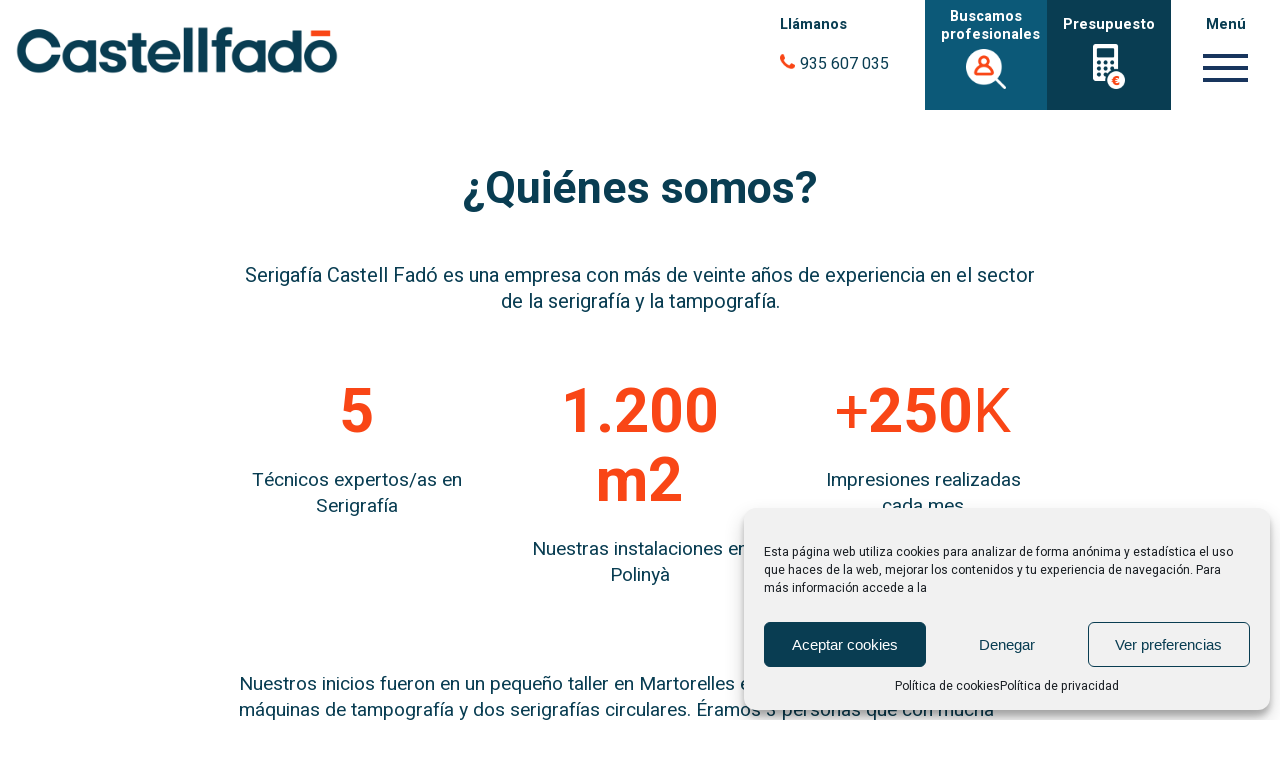

--- FILE ---
content_type: text/html; charset=UTF-8
request_url: https://castellfado.com/quien-somos/
body_size: 16289
content:
<!DOCTYPE html>
<html lang="es" prefix="og: https://ogp.me/ns#">
    <head>
        <meta charset='utf-8'>
        <meta name="viewport" content="width=device-width, initial-scale=1.0">
        <title>Quiénes somos - Serigrafía Castellfado</title>
        	<style>img:is([sizes="auto" i], [sizes^="auto," i]) { contain-intrinsic-size: 3000px 1500px }</style>
	
<!-- Optimización para motores de búsqueda de Rank Math -  https://rankmath.com/ -->
<meta name="description" content="Serigafía Castell Fadó es una empresa con más de veinte años de experiencia en el sector de la serigrafía y la tampografía."/>
<meta name="robots" content="follow, index, max-snippet:-1, max-video-preview:-1, max-image-preview:large"/>
<link rel="canonical" href="https://castellfado.com/quien-somos/" />
<meta property="og:locale" content="es_ES" />
<meta property="og:type" content="article" />
<meta property="og:title" content="Quiénes somos - Serigrafía Castellfado" />
<meta property="og:description" content="Serigafía Castell Fadó es una empresa con más de veinte años de experiencia en el sector de la serigrafía y la tampografía." />
<meta property="og:url" content="https://castellfado.com/quien-somos/" />
<meta property="og:site_name" content="Serigrafía Castellfado" />
<meta property="og:updated_time" content="2023-03-24T12:11:26+02:00" />
<meta property="og:image" content="https://castellfado.com/wp-content/uploads/2021/03/equipo.jpg" />
<meta property="og:image:secure_url" content="https://castellfado.com/wp-content/uploads/2021/03/equipo.jpg" />
<meta property="og:image:width" content="1976" />
<meta property="og:image:height" content="1318" />
<meta property="og:image:alt" content="Quiénes somos" />
<meta property="og:image:type" content="image/jpeg" />
<meta property="article:published_time" content="2021-03-02T16:48:35+02:00" />
<meta property="article:modified_time" content="2023-03-24T12:11:26+02:00" />
<meta name="twitter:card" content="summary_large_image" />
<meta name="twitter:title" content="Quiénes somos - Serigrafía Castellfado" />
<meta name="twitter:description" content="Serigafía Castell Fadó es una empresa con más de veinte años de experiencia en el sector de la serigrafía y la tampografía." />
<meta name="twitter:image" content="https://castellfado.com/wp-content/uploads/2021/03/equipo.jpg" />
<meta name="twitter:label1" content="Tiempo de lectura" />
<meta name="twitter:data1" content="1 minuto" />
<script type="application/ld+json" class="rank-math-schema">{"@context":"https://schema.org","@graph":[{"@type":"Organization","@id":"https://castellfado.com/#organization","name":"Castellfado","url":"https://castellfado.com","email":"doc_castellfado","logo":{"@type":"ImageObject","@id":"https://castellfado.com/#logo","url":"https://castellfado.com/wp-content/uploads/2021/03/Logotip_Castellfado.png","contentUrl":"https://castellfado.com/wp-content/uploads/2021/03/Logotip_Castellfado.png","caption":"Serigraf\u00eda Castellfado","inLanguage":"es","width":"802","height":"144"}},{"@type":"WebSite","@id":"https://castellfado.com/#website","url":"https://castellfado.com","name":"Serigraf\u00eda Castellfado","publisher":{"@id":"https://castellfado.com/#organization"},"inLanguage":"es"},{"@type":"ImageObject","@id":"https://castellfado.com/wp-content/uploads/2021/03/equipo-1024x683.jpg","url":"https://castellfado.com/wp-content/uploads/2021/03/equipo-1024x683.jpg","width":"200","height":"200","inLanguage":"es"},{"@type":"WebPage","@id":"https://castellfado.com/quien-somos/#webpage","url":"https://castellfado.com/quien-somos/","name":"Qui\u00e9nes somos - Serigraf\u00eda Castellfado","datePublished":"2021-03-02T16:48:35+02:00","dateModified":"2023-03-24T12:11:26+02:00","isPartOf":{"@id":"https://castellfado.com/#website"},"primaryImageOfPage":{"@id":"https://castellfado.com/wp-content/uploads/2021/03/equipo-1024x683.jpg"},"inLanguage":"es"},{"@type":"Person","@id":"https://castellfado.com/quien-somos/#author","name":"doc_castellfado","image":{"@type":"ImageObject","@id":"https://secure.gravatar.com/avatar/46962bedc31c03608db75397b23496a7373563a678aef2c3a41d39a59b13f53a?s=96&amp;d=mm&amp;r=g","url":"https://secure.gravatar.com/avatar/46962bedc31c03608db75397b23496a7373563a678aef2c3a41d39a59b13f53a?s=96&amp;d=mm&amp;r=g","caption":"doc_castellfado","inLanguage":"es"},"sameAs":["https://castellfado.com"],"worksFor":{"@id":"https://castellfado.com/#organization"}},{"@type":"Article","headline":"Qui\u00e9nes somos - Serigraf\u00eda Castellfado","datePublished":"2021-03-02T16:48:35+02:00","dateModified":"2023-03-24T12:11:26+02:00","author":{"@id":"https://castellfado.com/quien-somos/#author","name":"doc_castellfado"},"publisher":{"@id":"https://castellfado.com/#organization"},"description":"Serigaf\u00eda Castell Fad\u00f3 es una empresa con m\u00e1s de veinte a\u00f1os de experiencia en el sector de la serigraf\u00eda y la tampograf\u00eda.","name":"Qui\u00e9nes somos - Serigraf\u00eda Castellfado","@id":"https://castellfado.com/quien-somos/#richSnippet","isPartOf":{"@id":"https://castellfado.com/quien-somos/#webpage"},"image":{"@id":"https://castellfado.com/wp-content/uploads/2021/03/equipo-1024x683.jpg"},"inLanguage":"es","mainEntityOfPage":{"@id":"https://castellfado.com/quien-somos/#webpage"}}]}</script>
<!-- /Plugin Rank Math WordPress SEO -->

<script type="text/javascript">
/* <![CDATA[ */
window._wpemojiSettings = {"baseUrl":"https:\/\/s.w.org\/images\/core\/emoji\/16.0.1\/72x72\/","ext":".png","svgUrl":"https:\/\/s.w.org\/images\/core\/emoji\/16.0.1\/svg\/","svgExt":".svg","source":{"concatemoji":"https:\/\/castellfado.com\/wp-includes\/js\/wp-emoji-release.min.js?ver=6.8.3"}};
/*! This file is auto-generated */
!function(s,n){var o,i,e;function c(e){try{var t={supportTests:e,timestamp:(new Date).valueOf()};sessionStorage.setItem(o,JSON.stringify(t))}catch(e){}}function p(e,t,n){e.clearRect(0,0,e.canvas.width,e.canvas.height),e.fillText(t,0,0);var t=new Uint32Array(e.getImageData(0,0,e.canvas.width,e.canvas.height).data),a=(e.clearRect(0,0,e.canvas.width,e.canvas.height),e.fillText(n,0,0),new Uint32Array(e.getImageData(0,0,e.canvas.width,e.canvas.height).data));return t.every(function(e,t){return e===a[t]})}function u(e,t){e.clearRect(0,0,e.canvas.width,e.canvas.height),e.fillText(t,0,0);for(var n=e.getImageData(16,16,1,1),a=0;a<n.data.length;a++)if(0!==n.data[a])return!1;return!0}function f(e,t,n,a){switch(t){case"flag":return n(e,"\ud83c\udff3\ufe0f\u200d\u26a7\ufe0f","\ud83c\udff3\ufe0f\u200b\u26a7\ufe0f")?!1:!n(e,"\ud83c\udde8\ud83c\uddf6","\ud83c\udde8\u200b\ud83c\uddf6")&&!n(e,"\ud83c\udff4\udb40\udc67\udb40\udc62\udb40\udc65\udb40\udc6e\udb40\udc67\udb40\udc7f","\ud83c\udff4\u200b\udb40\udc67\u200b\udb40\udc62\u200b\udb40\udc65\u200b\udb40\udc6e\u200b\udb40\udc67\u200b\udb40\udc7f");case"emoji":return!a(e,"\ud83e\udedf")}return!1}function g(e,t,n,a){var r="undefined"!=typeof WorkerGlobalScope&&self instanceof WorkerGlobalScope?new OffscreenCanvas(300,150):s.createElement("canvas"),o=r.getContext("2d",{willReadFrequently:!0}),i=(o.textBaseline="top",o.font="600 32px Arial",{});return e.forEach(function(e){i[e]=t(o,e,n,a)}),i}function t(e){var t=s.createElement("script");t.src=e,t.defer=!0,s.head.appendChild(t)}"undefined"!=typeof Promise&&(o="wpEmojiSettingsSupports",i=["flag","emoji"],n.supports={everything:!0,everythingExceptFlag:!0},e=new Promise(function(e){s.addEventListener("DOMContentLoaded",e,{once:!0})}),new Promise(function(t){var n=function(){try{var e=JSON.parse(sessionStorage.getItem(o));if("object"==typeof e&&"number"==typeof e.timestamp&&(new Date).valueOf()<e.timestamp+604800&&"object"==typeof e.supportTests)return e.supportTests}catch(e){}return null}();if(!n){if("undefined"!=typeof Worker&&"undefined"!=typeof OffscreenCanvas&&"undefined"!=typeof URL&&URL.createObjectURL&&"undefined"!=typeof Blob)try{var e="postMessage("+g.toString()+"("+[JSON.stringify(i),f.toString(),p.toString(),u.toString()].join(",")+"));",a=new Blob([e],{type:"text/javascript"}),r=new Worker(URL.createObjectURL(a),{name:"wpTestEmojiSupports"});return void(r.onmessage=function(e){c(n=e.data),r.terminate(),t(n)})}catch(e){}c(n=g(i,f,p,u))}t(n)}).then(function(e){for(var t in e)n.supports[t]=e[t],n.supports.everything=n.supports.everything&&n.supports[t],"flag"!==t&&(n.supports.everythingExceptFlag=n.supports.everythingExceptFlag&&n.supports[t]);n.supports.everythingExceptFlag=n.supports.everythingExceptFlag&&!n.supports.flag,n.DOMReady=!1,n.readyCallback=function(){n.DOMReady=!0}}).then(function(){return e}).then(function(){var e;n.supports.everything||(n.readyCallback(),(e=n.source||{}).concatemoji?t(e.concatemoji):e.wpemoji&&e.twemoji&&(t(e.twemoji),t(e.wpemoji)))}))}((window,document),window._wpemojiSettings);
/* ]]> */
</script>
<style id='wp-emoji-styles-inline-css' type='text/css'>

	img.wp-smiley, img.emoji {
		display: inline !important;
		border: none !important;
		box-shadow: none !important;
		height: 1em !important;
		width: 1em !important;
		margin: 0 0.07em !important;
		vertical-align: -0.1em !important;
		background: none !important;
		padding: 0 !important;
	}
</style>
<link rel='stylesheet' id='wp-block-library-css' href='https://castellfado.com/wp-includes/css/dist/block-library/style.min.css?ver=6.8.3' type='text/css' media='all' />
<style id='classic-theme-styles-inline-css' type='text/css'>
/*! This file is auto-generated */
.wp-block-button__link{color:#fff;background-color:#32373c;border-radius:9999px;box-shadow:none;text-decoration:none;padding:calc(.667em + 2px) calc(1.333em + 2px);font-size:1.125em}.wp-block-file__button{background:#32373c;color:#fff;text-decoration:none}
</style>
<style id='global-styles-inline-css' type='text/css'>
:root{--wp--preset--aspect-ratio--square: 1;--wp--preset--aspect-ratio--4-3: 4/3;--wp--preset--aspect-ratio--3-4: 3/4;--wp--preset--aspect-ratio--3-2: 3/2;--wp--preset--aspect-ratio--2-3: 2/3;--wp--preset--aspect-ratio--16-9: 16/9;--wp--preset--aspect-ratio--9-16: 9/16;--wp--preset--color--black: #000000;--wp--preset--color--cyan-bluish-gray: #abb8c3;--wp--preset--color--white: #ffffff;--wp--preset--color--pale-pink: #f78da7;--wp--preset--color--vivid-red: #cf2e2e;--wp--preset--color--luminous-vivid-orange: #ff6900;--wp--preset--color--luminous-vivid-amber: #fcb900;--wp--preset--color--light-green-cyan: #7bdcb5;--wp--preset--color--vivid-green-cyan: #00d084;--wp--preset--color--pale-cyan-blue: #8ed1fc;--wp--preset--color--vivid-cyan-blue: #0693e3;--wp--preset--color--vivid-purple: #9b51e0;--wp--preset--gradient--vivid-cyan-blue-to-vivid-purple: linear-gradient(135deg,rgba(6,147,227,1) 0%,rgb(155,81,224) 100%);--wp--preset--gradient--light-green-cyan-to-vivid-green-cyan: linear-gradient(135deg,rgb(122,220,180) 0%,rgb(0,208,130) 100%);--wp--preset--gradient--luminous-vivid-amber-to-luminous-vivid-orange: linear-gradient(135deg,rgba(252,185,0,1) 0%,rgba(255,105,0,1) 100%);--wp--preset--gradient--luminous-vivid-orange-to-vivid-red: linear-gradient(135deg,rgba(255,105,0,1) 0%,rgb(207,46,46) 100%);--wp--preset--gradient--very-light-gray-to-cyan-bluish-gray: linear-gradient(135deg,rgb(238,238,238) 0%,rgb(169,184,195) 100%);--wp--preset--gradient--cool-to-warm-spectrum: linear-gradient(135deg,rgb(74,234,220) 0%,rgb(151,120,209) 20%,rgb(207,42,186) 40%,rgb(238,44,130) 60%,rgb(251,105,98) 80%,rgb(254,248,76) 100%);--wp--preset--gradient--blush-light-purple: linear-gradient(135deg,rgb(255,206,236) 0%,rgb(152,150,240) 100%);--wp--preset--gradient--blush-bordeaux: linear-gradient(135deg,rgb(254,205,165) 0%,rgb(254,45,45) 50%,rgb(107,0,62) 100%);--wp--preset--gradient--luminous-dusk: linear-gradient(135deg,rgb(255,203,112) 0%,rgb(199,81,192) 50%,rgb(65,88,208) 100%);--wp--preset--gradient--pale-ocean: linear-gradient(135deg,rgb(255,245,203) 0%,rgb(182,227,212) 50%,rgb(51,167,181) 100%);--wp--preset--gradient--electric-grass: linear-gradient(135deg,rgb(202,248,128) 0%,rgb(113,206,126) 100%);--wp--preset--gradient--midnight: linear-gradient(135deg,rgb(2,3,129) 0%,rgb(40,116,252) 100%);--wp--preset--font-size--small: 13px;--wp--preset--font-size--medium: 20px;--wp--preset--font-size--large: 36px;--wp--preset--font-size--x-large: 42px;--wp--preset--spacing--20: 0.44rem;--wp--preset--spacing--30: 0.67rem;--wp--preset--spacing--40: 1rem;--wp--preset--spacing--50: 1.5rem;--wp--preset--spacing--60: 2.25rem;--wp--preset--spacing--70: 3.38rem;--wp--preset--spacing--80: 5.06rem;--wp--preset--shadow--natural: 6px 6px 9px rgba(0, 0, 0, 0.2);--wp--preset--shadow--deep: 12px 12px 50px rgba(0, 0, 0, 0.4);--wp--preset--shadow--sharp: 6px 6px 0px rgba(0, 0, 0, 0.2);--wp--preset--shadow--outlined: 6px 6px 0px -3px rgba(255, 255, 255, 1), 6px 6px rgba(0, 0, 0, 1);--wp--preset--shadow--crisp: 6px 6px 0px rgba(0, 0, 0, 1);}:where(.is-layout-flex){gap: 0.5em;}:where(.is-layout-grid){gap: 0.5em;}body .is-layout-flex{display: flex;}.is-layout-flex{flex-wrap: wrap;align-items: center;}.is-layout-flex > :is(*, div){margin: 0;}body .is-layout-grid{display: grid;}.is-layout-grid > :is(*, div){margin: 0;}:where(.wp-block-columns.is-layout-flex){gap: 2em;}:where(.wp-block-columns.is-layout-grid){gap: 2em;}:where(.wp-block-post-template.is-layout-flex){gap: 1.25em;}:where(.wp-block-post-template.is-layout-grid){gap: 1.25em;}.has-black-color{color: var(--wp--preset--color--black) !important;}.has-cyan-bluish-gray-color{color: var(--wp--preset--color--cyan-bluish-gray) !important;}.has-white-color{color: var(--wp--preset--color--white) !important;}.has-pale-pink-color{color: var(--wp--preset--color--pale-pink) !important;}.has-vivid-red-color{color: var(--wp--preset--color--vivid-red) !important;}.has-luminous-vivid-orange-color{color: var(--wp--preset--color--luminous-vivid-orange) !important;}.has-luminous-vivid-amber-color{color: var(--wp--preset--color--luminous-vivid-amber) !important;}.has-light-green-cyan-color{color: var(--wp--preset--color--light-green-cyan) !important;}.has-vivid-green-cyan-color{color: var(--wp--preset--color--vivid-green-cyan) !important;}.has-pale-cyan-blue-color{color: var(--wp--preset--color--pale-cyan-blue) !important;}.has-vivid-cyan-blue-color{color: var(--wp--preset--color--vivid-cyan-blue) !important;}.has-vivid-purple-color{color: var(--wp--preset--color--vivid-purple) !important;}.has-black-background-color{background-color: var(--wp--preset--color--black) !important;}.has-cyan-bluish-gray-background-color{background-color: var(--wp--preset--color--cyan-bluish-gray) !important;}.has-white-background-color{background-color: var(--wp--preset--color--white) !important;}.has-pale-pink-background-color{background-color: var(--wp--preset--color--pale-pink) !important;}.has-vivid-red-background-color{background-color: var(--wp--preset--color--vivid-red) !important;}.has-luminous-vivid-orange-background-color{background-color: var(--wp--preset--color--luminous-vivid-orange) !important;}.has-luminous-vivid-amber-background-color{background-color: var(--wp--preset--color--luminous-vivid-amber) !important;}.has-light-green-cyan-background-color{background-color: var(--wp--preset--color--light-green-cyan) !important;}.has-vivid-green-cyan-background-color{background-color: var(--wp--preset--color--vivid-green-cyan) !important;}.has-pale-cyan-blue-background-color{background-color: var(--wp--preset--color--pale-cyan-blue) !important;}.has-vivid-cyan-blue-background-color{background-color: var(--wp--preset--color--vivid-cyan-blue) !important;}.has-vivid-purple-background-color{background-color: var(--wp--preset--color--vivid-purple) !important;}.has-black-border-color{border-color: var(--wp--preset--color--black) !important;}.has-cyan-bluish-gray-border-color{border-color: var(--wp--preset--color--cyan-bluish-gray) !important;}.has-white-border-color{border-color: var(--wp--preset--color--white) !important;}.has-pale-pink-border-color{border-color: var(--wp--preset--color--pale-pink) !important;}.has-vivid-red-border-color{border-color: var(--wp--preset--color--vivid-red) !important;}.has-luminous-vivid-orange-border-color{border-color: var(--wp--preset--color--luminous-vivid-orange) !important;}.has-luminous-vivid-amber-border-color{border-color: var(--wp--preset--color--luminous-vivid-amber) !important;}.has-light-green-cyan-border-color{border-color: var(--wp--preset--color--light-green-cyan) !important;}.has-vivid-green-cyan-border-color{border-color: var(--wp--preset--color--vivid-green-cyan) !important;}.has-pale-cyan-blue-border-color{border-color: var(--wp--preset--color--pale-cyan-blue) !important;}.has-vivid-cyan-blue-border-color{border-color: var(--wp--preset--color--vivid-cyan-blue) !important;}.has-vivid-purple-border-color{border-color: var(--wp--preset--color--vivid-purple) !important;}.has-vivid-cyan-blue-to-vivid-purple-gradient-background{background: var(--wp--preset--gradient--vivid-cyan-blue-to-vivid-purple) !important;}.has-light-green-cyan-to-vivid-green-cyan-gradient-background{background: var(--wp--preset--gradient--light-green-cyan-to-vivid-green-cyan) !important;}.has-luminous-vivid-amber-to-luminous-vivid-orange-gradient-background{background: var(--wp--preset--gradient--luminous-vivid-amber-to-luminous-vivid-orange) !important;}.has-luminous-vivid-orange-to-vivid-red-gradient-background{background: var(--wp--preset--gradient--luminous-vivid-orange-to-vivid-red) !important;}.has-very-light-gray-to-cyan-bluish-gray-gradient-background{background: var(--wp--preset--gradient--very-light-gray-to-cyan-bluish-gray) !important;}.has-cool-to-warm-spectrum-gradient-background{background: var(--wp--preset--gradient--cool-to-warm-spectrum) !important;}.has-blush-light-purple-gradient-background{background: var(--wp--preset--gradient--blush-light-purple) !important;}.has-blush-bordeaux-gradient-background{background: var(--wp--preset--gradient--blush-bordeaux) !important;}.has-luminous-dusk-gradient-background{background: var(--wp--preset--gradient--luminous-dusk) !important;}.has-pale-ocean-gradient-background{background: var(--wp--preset--gradient--pale-ocean) !important;}.has-electric-grass-gradient-background{background: var(--wp--preset--gradient--electric-grass) !important;}.has-midnight-gradient-background{background: var(--wp--preset--gradient--midnight) !important;}.has-small-font-size{font-size: var(--wp--preset--font-size--small) !important;}.has-medium-font-size{font-size: var(--wp--preset--font-size--medium) !important;}.has-large-font-size{font-size: var(--wp--preset--font-size--large) !important;}.has-x-large-font-size{font-size: var(--wp--preset--font-size--x-large) !important;}
:where(.wp-block-post-template.is-layout-flex){gap: 1.25em;}:where(.wp-block-post-template.is-layout-grid){gap: 1.25em;}
:where(.wp-block-columns.is-layout-flex){gap: 2em;}:where(.wp-block-columns.is-layout-grid){gap: 2em;}
:root :where(.wp-block-pullquote){font-size: 1.5em;line-height: 1.6;}
</style>
<link rel='stylesheet' id='contact-form-7-css' href='https://castellfado.com/wp-content/plugins/contact-form-7/includes/css/styles.css?ver=6.1' type='text/css' media='all' />
<link rel='stylesheet' id='woocommerce-layout-css' href='https://castellfado.com/wp-content/plugins/woocommerce/assets/css/woocommerce-layout.css?ver=9.9.6' type='text/css' media='all' />
<link rel='stylesheet' id='woocommerce-smallscreen-css' href='https://castellfado.com/wp-content/plugins/woocommerce/assets/css/woocommerce-smallscreen.css?ver=9.9.6' type='text/css' media='only screen and (max-width: 768px)' />
<link rel='stylesheet' id='woocommerce-general-css' href='https://castellfado.com/wp-content/plugins/woocommerce/assets/css/woocommerce.css?ver=9.9.6' type='text/css' media='all' />
<style id='woocommerce-inline-inline-css' type='text/css'>
.woocommerce form .form-row .required { visibility: visible; }
</style>
<link rel='stylesheet' id='cmplz-general-css' href='https://castellfado.com/wp-content/plugins/complianz-gdpr/assets/css/cookieblocker.min.css?ver=1750662328' type='text/css' media='all' />
<link rel='stylesheet' id='brands-styles-css' href='https://castellfado.com/wp-content/plugins/woocommerce/assets/css/brands.css?ver=9.9.6' type='text/css' media='all' />
<link rel='stylesheet' id='lightboxcss-css' href='https://castellfado.com/wp-content/themes/doc-theme/lightbox2-dev/dist/css/lightbox.css?ver=1.0.0' type='text/css' media='all' />
<link rel='stylesheet' id='fonts-css' href='https://castellfado.com/wp-content/themes/doc-theme/css/fonts/stylesheet.css?ver=1.0.0' type='text/css' media='all' />
<link rel='stylesheet' id='styles-doc-css' href='https://castellfado.com/wp-content/themes/doc-theme/css/styles-doc.css?ver=1.0.39' type='text/css' media='all' />
<link rel='stylesheet' id='styles-css' href='https://castellfado.com/wp-content/themes/doc-theme/css/styles.css?ver=1.0.39' type='text/css' media='all' />
<script type="text/javascript" src="https://castellfado.com/wp-includes/js/jquery/jquery.min.js?ver=3.7.1" id="jquery-core-js"></script>
<script type="text/javascript" src="https://castellfado.com/wp-includes/js/jquery/jquery-migrate.min.js?ver=3.4.1" id="jquery-migrate-js"></script>
<script type="text/javascript" src="https://castellfado.com/wp-content/plugins/woocommerce/assets/js/jquery-blockui/jquery.blockUI.min.js?ver=2.7.0-wc.9.9.6" id="jquery-blockui-js" defer="defer" data-wp-strategy="defer"></script>
<script type="text/javascript" id="wc-add-to-cart-js-extra">
/* <![CDATA[ */
var wc_add_to_cart_params = {"ajax_url":"\/wp-admin\/admin-ajax.php","wc_ajax_url":"\/?wc-ajax=%%endpoint%%","i18n_view_cart":"Ver carrito","cart_url":"https:\/\/castellfado.com\/finalizar-compra\/","is_cart":"","cart_redirect_after_add":"no"};
/* ]]> */
</script>
<script type="text/javascript" src="https://castellfado.com/wp-content/plugins/woocommerce/assets/js/frontend/add-to-cart.min.js?ver=9.9.6" id="wc-add-to-cart-js" defer="defer" data-wp-strategy="defer"></script>
<script type="text/javascript" src="https://castellfado.com/wp-content/plugins/woocommerce/assets/js/js-cookie/js.cookie.min.js?ver=2.1.4-wc.9.9.6" id="js-cookie-js" defer="defer" data-wp-strategy="defer"></script>
<script type="text/javascript" id="woocommerce-js-extra">
/* <![CDATA[ */
var woocommerce_params = {"ajax_url":"\/wp-admin\/admin-ajax.php","wc_ajax_url":"\/?wc-ajax=%%endpoint%%","i18n_password_show":"Mostrar contrase\u00f1a","i18n_password_hide":"Ocultar contrase\u00f1a"};
/* ]]> */
</script>
<script type="text/javascript" src="https://castellfado.com/wp-content/plugins/woocommerce/assets/js/frontend/woocommerce.min.js?ver=9.9.6" id="woocommerce-js" defer="defer" data-wp-strategy="defer"></script>
<link rel="https://api.w.org/" href="https://castellfado.com/wp-json/" /><link rel="alternate" title="JSON" type="application/json" href="https://castellfado.com/wp-json/wp/v2/pages/513" /><link rel="EditURI" type="application/rsd+xml" title="RSD" href="https://castellfado.com/xmlrpc.php?rsd" />
<meta name="generator" content="WordPress 6.8.3" />
<link rel='shortlink' href='https://castellfado.com/?p=513' />
<link rel="alternate" title="oEmbed (JSON)" type="application/json+oembed" href="https://castellfado.com/wp-json/oembed/1.0/embed?url=https%3A%2F%2Fcastellfado.com%2Fquien-somos%2F" />
<link rel="alternate" title="oEmbed (XML)" type="text/xml+oembed" href="https://castellfado.com/wp-json/oembed/1.0/embed?url=https%3A%2F%2Fcastellfado.com%2Fquien-somos%2F&#038;format=xml" />
			<style>.cmplz-hidden {
					display: none !important;
				}</style>	<noscript><style>.woocommerce-product-gallery{ opacity: 1 !important; }</style></noscript>
	<link rel="icon" href="https://castellfado.com/wp-content/uploads/2021/03/favicon-100x100.png" sizes="32x32" />
<link rel="icon" href="https://castellfado.com/wp-content/uploads/2021/03/favicon.png" sizes="192x192" />
<link rel="apple-touch-icon" href="https://castellfado.com/wp-content/uploads/2021/03/favicon.png" />
<meta name="msapplication-TileImage" content="https://castellfado.com/wp-content/uploads/2021/03/favicon.png" />
        
        <!-- Global site tag (gtag.js) - Google Analytics -->
        <script type="text/plain" data-service="google-analytics" data-category="statistics" async data-cmplz-src="https://www.googletagmanager.com/gtag/js?id=G-K30Z6RGKRT"></script>
        <script>
        window.dataLayer = window.dataLayer || [];
        function gtag(){dataLayer.push(arguments);}
        gtag('js', new Date());

        gtag('config', 'G-K30Z6RGKRT');
        </script>

        <link rel="preconnect" href="https://fonts.gstatic.com">
        <link href="https://fonts.googleapis.com/css2?family=Heebo:wght@400;700&display=swap" rel="stylesheet"> 
    </head>
    
    <body data-cmplz=1 class="wp-singular page-template-default page page-id-513 wp-custom-logo wp-theme-doc-theme theme-doc-theme woocommerce-no-js">

    <nav id="header">
        <div class="wp-block-columns no-margin">
            <div class="logo">
                                <a href="https://castellfado.com">
                    <img src="https://castellfado.com/wp-content/uploads/2021/03/Logotip_Castellfado.png" alt="Serigrafía Castellfado">                </a>
            </div>
            <div id="main-menu" class="wp-block-columns no-margin">
                <div class="telefonosheader">
                    <p class="headertitle">Llámanos</p> 
                    <div class="telefonos">
    <p class="telefono "><a class="tracking-phone" href="tel:+34935607035"><img width="84" height="82" src="https://castellfado.com/wp-content/uploads/2021/03/telefonoicon.png" class="attachment-full size-full" alt="" decoding="async" />935 607 035</a></p>
    <!-- <p class="telefono"><img width="94" height="94" src="https://castellfado.com/wp-content/uploads/2021/03/whatsappicon.png" class="attachment-full size-full" alt="" decoding="async" />600 000 000</p> -->
</div>                </div>
				<a class="profesionales" href="https://castellfado.com/quieres-trabajar-con-nosotros/">
                    <p class="headertitle">Buscamos profesionales</p>
                    <img width="104" height="104" src="https://castellfado.com/wp-content/uploads/2025/03/Group-41.png" class="attachment-full size-full" alt="" decoding="async" srcset="https://castellfado.com/wp-content/uploads/2025/03/Group-41.png 104w, https://castellfado.com/wp-content/uploads/2025/03/Group-41-100x100.png 100w" sizes="(max-width: 104px) 100vw, 104px" />                </a>
                <a class="presupuesto" href="https://castellfado.com/contacte/">
                    <p class="headertitle">Presupuesto</p>
                    <img width="94" height="132" src="https://castellfado.com/wp-content/uploads/2021/03/presupuestoicon.png" class="attachment-full size-full" alt="" decoding="async" />                </a>
            </div>
            <div class="header-menu-wrapper">
                <p class="headertitle">Menú</p>
                    <div id="menu-button" class="margin-left">
                    <div class="lineamenu"></div>
                    <div class="lineamenu"></div>
                    <div class="lineamenu"></div>
                </div>
            </div>
        </div>
    </nav>

    <div id="side-menu">
        <div class="wp-block-columns">
            <div class="wp-block-column">
                <div class="menu-side-container"><ul id="menu-side" class="menu"><li id="menu-item-683" class="menu-item menu-item-type-post_type menu-item-object-servicio menu-item-683"><a href="https://castellfado.com/servicio/serigrafia-industrial/">Serigrafía</a></li>
<li id="menu-item-652" class="menu-item menu-item-type-post_type menu-item-object-servicio menu-item-652"><a href="https://castellfado.com/servicio/tampografia/">Tampografía</a></li>
<li id="menu-item-649" class="menu-item menu-item-type-post_type menu-item-object-page menu-item-649"><a href="https://castellfado.com/instalaciones/">Instalaciones</a></li>
<li id="menu-item-650" class="menu-item menu-item-type-post_type menu-item-object-page current-menu-item page_item page-item-513 current_page_item menu-item-650"><a href="https://castellfado.com/quien-somos/" aria-current="page">Quiénes somos</a></li>
<li id="menu-item-221" class="menu-item menu-item-type-post_type menu-item-object-page menu-item-221"><a href="https://castellfado.com/contacte/">Contacto</a></li>
</ul></div>                <a class="link-arrow aligned" href="https://castellfado.com/contacte/" rel="nofollow">Pide un presupuesto<img width="104" height="48" src="https://castellfado.com/wp-content/uploads/2021/03/arrow-right.png" class="attachment-full size-full" alt="" decoding="async" /></a>
                <a class="link-arrow aligned" href="https://castellfado.com/selecciona-el-tipo-producto-a-personalizar/" rel="nofollow">Plataforma de venta<img width="104" height="48" src="https://castellfado.com/wp-content/uploads/2021/03/arrow-right.png" class="attachment-full size-full" alt="" decoding="async" /></a>
                <a class="link-arrow aligned" href="https://castellfado.com/mi-cuenta/" rel="nofollow">Registro de usuarios<img width="104" height="48" src="https://castellfado.com/wp-content/uploads/2021/03/arrow-right.png" class="attachment-full size-full" alt="" decoding="async" /></a>
            </div>
            <div class="wp-block-column">
                <div class="telefonos">
    <p class="telefono "><a class="tracking-phone" href="tel:+34935607035"><img width="84" height="82" src="https://castellfado.com/wp-content/uploads/2021/03/telefonoicon.png" class="attachment-full size-full" alt="" decoding="async" />935 607 035</a></p>
    <!-- <p class="telefono"><img width="94" height="94" src="https://castellfado.com/wp-content/uploads/2021/03/whatsappicon.png" class="attachment-full size-full" alt="" decoding="async" />600 000 000</p> -->
</div>                <a class="link-arrow" href="mailto:info@serigrafiacastellfado.com">info@serigrafiacastellfado.com<img width="104" height="48" src="https://castellfado.com/wp-content/uploads/2021/03/arrow-right.png" class="attachment-full size-full" alt="" decoding="async" /></a>
                <p class="address">
                    Avinguda de Sentmenat, 
                    <br>48, nave 5, 08213 
                    <br>Polinyà, Barcelona
                </p>
                <a class="link-arrow" href="https://goo.gl/maps/DD3Exk5n6zXmdvVd9" target="_blank" rel="nofollow">Google Maps<img width="104" height="48" src="https://castellfado.com/wp-content/uploads/2021/03/arrow-right.png" class="attachment-full size-full" alt="" decoding="async" /></a>
            </div>
        </div>
    </div><div id="content" class="page-content doc-styles">

<h1 class="has-text-align-center wp-block-heading">¿Quiénes somos?</h1>



<p class="has-text-align-center has-medium-font-size">Serigafía Castell Fadó es una empresa con más de veinte años de experiencia en el sector de la serigrafía y la tampografía.</p>



<div style="height:44px" aria-hidden="true" class="wp-block-spacer"></div>



<div class="wp-block-columns is-layout-flex wp-container-core-columns-is-layout-9d6595d7 wp-block-columns-is-layout-flex">
<div class="wp-block-column is-layout-flow wp-block-column-is-layout-flow">
<p class="has-text-align-center no-margin has-text-color has-huge-font-size" style="color:#f94616"><strong>5</strong></p>



<p class="has-text-align-center">Técnicos expertos/as en Serigrafía</p>
</div>



<div class="wp-block-column is-layout-flow wp-block-column-is-layout-flow">
<p class="has-text-align-center no-margin has-text-color has-huge-font-size" style="color:#f94616"><strong>1.200 m2</strong></p>



<p class="has-text-align-center">Nuestras instalaciones en Polinyà  </p>
</div>



<div class="wp-block-column is-layout-flow wp-block-column-is-layout-flow">
<p class="has-text-align-center no-margin has-text-color has-huge-font-size" style="color:#f94616">+<strong>250</strong>K</p>



<p class="has-text-align-center">Impresiones realizadas cada mes</p>
</div>
</div>



<div style="height:45px" aria-hidden="true" class="wp-block-spacer"></div>



<p>Nuestros inicios fueron en un pequeño taller en Martorelles en el que solo teníamos dos máquinas de tampografía y dos serigrafías circulares. Éramos 3 personas que con mucha ilusión y esfuerzo, fuimos avanzando hasta llegar a tener la infraestructura que tenemos actualmente.</p>



<p>Somos un equipo joven y emprendedor, comprometido con nuestro trabajo y en formación continua. Nuestro objetivo es poder ofrecer las mejores soluciones para cada necesidad e ir aprendiendo sobre las nuevas técnicas y tecnologías día a día.</p>



<p>En la actualidad disponemos de 6 máquinas de serigrafía circular, 3 tampografias para impresiones a un color y dos tampografias para impresiones de hasta 4 colores. Además tenemos 3 pulpos de serigrafía textil y 4 túneles de secado. También disponemos de 1.200m2 de taller y almacén.</p>



<p>Todo esto nos permite agilizar todo el proceso de impresión y mejorar tanto la técnica como la agilidad de nuestros servicios además de dar trabajo a varias personas que se han unido a nuestro proyecto con la misma ilusión y con la actitud necesaria para poder ofrecer un servicio rápido y de calidad a unos precios muy competitivos.</p>



<div style="height:21px" aria-hidden="true" class="wp-block-spacer"></div>



<h2 class="has-text-align-center h2-home wp-block-heading">Equipo</h2>



<div class="wp-block-image"><figure class="aligncenter size-large"><img fetchpriority="high" decoding="async" width="1024" height="683" src="https://castellfado.com/wp-content/uploads/2021/03/equipo-1024x683.jpg" alt="" class="wp-image-647" srcset="https://castellfado.com/wp-content/uploads/2021/03/equipo-1024x683.jpg 1024w, https://castellfado.com/wp-content/uploads/2021/03/equipo-600x400.jpg 600w, https://castellfado.com/wp-content/uploads/2021/03/equipo-300x200.jpg 300w, https://castellfado.com/wp-content/uploads/2021/03/equipo-768x512.jpg 768w, https://castellfado.com/wp-content/uploads/2021/03/equipo-1536x1025.jpg 1536w, https://castellfado.com/wp-content/uploads/2021/03/equipo.jpg 1976w" sizes="(max-width: 1024px) 100vw, 1024px" /></figure></div>



<div style="height:40px" aria-hidden="true" class="wp-block-spacer"></div>



<div class="wp-block-columns is-layout-flex wp-container-core-columns-is-layout-9d6595d7 wp-block-columns-is-layout-flex">
<div class="wp-block-column is-layout-flow wp-block-column-is-layout-flow">
<p class="no-margin"><strong>Sergi Fernández</strong></p>



<p class="no-margin has-text-color has-small-font-size" style="color:#f94616">Técnico serigrafía circular y textil</p>
</div>



<div class="wp-block-column is-layout-flow wp-block-column-is-layout-flow">
<p class="no-margin"><strong>Laura Díaz</strong></p>



<p class="no-margin has-text-color has-small-font-size" style="color:#f94616">Técnica serigrafia circular y plana</p>
</div>



<div class="wp-block-column is-layout-flow wp-block-column-is-layout-flow">
<p class="no-margin"><strong>Marta Salgado</strong></p>



<p class="no-margin has-text-color has-small-font-size" style="color:#f94616">Técnica tampografia</p>
</div>
</div>



<div style="height:50px" aria-hidden="true" class="wp-block-spacer desktop"></div>



<div class="wp-block-columns is-layout-flex wp-container-core-columns-is-layout-9d6595d7 wp-block-columns-is-layout-flex">
<div class="wp-block-column is-layout-flow wp-block-column-is-layout-flow">
<p class="no-margin"><strong>Jessica Celdrán</strong></p>



<p class="no-margin has-text-color has-small-font-size" style="color:#f94616">Auxiliar serigrafia plana</p>
</div>



<div class="wp-block-column is-layout-flow wp-block-column-is-layout-flow">
<p class="no-margin"><strong>Daniel García</strong></p>



<p class="no-margin has-text-color has-small-font-size" style="color:#f94616">Confección e insolación de pantallas</p>
</div>



<div class="wp-block-column is-layout-flow wp-block-column-is-layout-flow">
<p class="no-margin"><strong><strong>Susana Mascordà</strong></strong></p>



<p class="no-margin has-text-color has-small-font-size" style="color:#f94616">Manipulación control de calidad</p>
</div>
</div>



<div style="height:35px" aria-hidden="true" class="wp-block-spacer desktop"></div>



<div class="wp-block-columns is-layout-flex wp-container-core-columns-is-layout-9d6595d7 wp-block-columns-is-layout-flex">
<div class="wp-block-column is-layout-flow wp-block-column-is-layout-flow">
<p class="no-margin"><strong><strong>Silvia Fadó</strong></strong></p>



<p class="no-margin has-text-color has-small-font-size" style="color:#f94616">Diseño gráfico, organización y planificación de pedidos</p>
</div>



<div class="wp-block-column is-layout-flow wp-block-column-is-layout-flow">
<p class="no-margin"><strong>Olga Fadó</strong></p>



<p class="no-margin has-text-color has-small-font-size" style="color:#f94616">Gestión de cuentas e incidencias. Técnica serigrafía circular y plana.</p>
</div>



<div class="wp-block-column is-layout-flow wp-block-column-is-layout-flow">
<p class="no-margin"><strong>Ainhoa Tomás</strong></p>



<p class="no-margin has-text-color has-small-font-size" style="color:#f94616">Administración y atención al cliente. Organización y preparación de pedidos</p>
</div>
</div>



<div style="height:35px" aria-hidden="true" class="wp-block-spacer desktop"></div>



<div class="wp-block-columns is-layout-flex wp-container-core-columns-is-layout-9d6595d7 wp-block-columns-is-layout-flex">
<div class="wp-block-column is-layout-flow wp-block-column-is-layout-flow">
<p class="no-margin"><strong>Lamine Coly</strong></p>



<p class="no-margin has-text-color has-small-font-size" style="color:#f94616">Técnico en serigrafía textil.</p>
</div>



<div class="wp-block-column is-layout-flow wp-block-column-is-layout-flow">
<p class="no-margin"><strong>Aroa Velasco</strong></p>



<p class="no-margin has-text-color has-small-font-size" style="color:#f94616">Recepción y expedición de mercancías.</p>
</div>



<div class="wp-block-column is-layout-flow wp-block-column-is-layout-flow">
<p class="no-margin"><strong>Iana Vascutan</strong></p>



<p class="no-margin has-text-color has-small-font-size" style="color:#f94616">Manipulación y control de calidad.</p>
</div>
</div>



<div style="height:66px" aria-hidden="true" class="wp-block-spacer desktop"></div>



<h2 class="has-text-align-center h2-home wp-block-heading">¿Necesitas un presupuesto?</h2>



<p class="has-text-align-center has-medium-font-size">Te damos respuesta al instante!</p>



<p class="has-text-align-center link-arrow"><a class="rank-math-link" href="https://castellfado.com/contacte/" type="page" id="28">Pide un presupuesto<img decoding="async" width="104" height="48" class="wp-image-399" style="width: 104px;" src="https://castellfado.com/wp-content/uploads/2021/03/arrow-right.png" alt=""></a></p>



<div style="height:15px" aria-hidden="true" class="wp-block-spacer"></div>



<div style="height:10px" aria-hidden="true" class="wp-block-spacer"></div>


<div class="telefonos-shortcode"><div class="telefonos">
    <p class="telefono "><a class="tracking-phone" href="tel:+34935607035"><img decoding="async" width="84" height="82" src="https://castellfado.com/wp-content/uploads/2021/03/telefonoicon.png" class="attachment-full size-full" alt="" />935 607 035</a></p>
    <!-- <p class="telefono"><img loading="lazy" decoding="async" width="94" height="94" src="https://castellfado.com/wp-content/uploads/2021/03/whatsappicon.png" class="attachment-full size-full" alt="" />600 000 000</p> -->
</div></div>



<div style="height:40px" aria-hidden="true" class="wp-block-spacer"></div>



<div style="height:30px" aria-hidden="true" class="wp-block-spacer"></div>
</div>
    <div id="footer" class="footer-wrapper">
                <div class="newsletter padding-sides doc-styles">
    <p class="has-large-font-size"><strong>Suscríbete a nuestro Newsletter</strong></p>
    
<div class="wpcf7 no-js" id="wpcf7-f239-o1" lang="ca" dir="ltr" data-wpcf7-id="239">
<div class="screen-reader-response"><p role="status" aria-live="polite" aria-atomic="true"></p> <ul></ul></div>
<form action="/quien-somos/#wpcf7-f239-o1" method="post" class="wpcf7-form init" aria-label="Formulari de contacte" novalidate="novalidate" data-status="init">
<fieldset class="hidden-fields-container"><input type="hidden" name="_wpcf7" value="239" /><input type="hidden" name="_wpcf7_version" value="6.1" /><input type="hidden" name="_wpcf7_locale" value="ca" /><input type="hidden" name="_wpcf7_unit_tag" value="wpcf7-f239-o1" /><input type="hidden" name="_wpcf7_container_post" value="0" /><input type="hidden" name="_wpcf7_posted_data_hash" value="" /><input type="hidden" name="_wpcf7_recaptcha_response" value="" />
</fieldset>
<input class="wpcf7-form-control wpcf7-hidden" value="newsletter" type="hidden" name="your-subject" />
<p><label><span class="wpcf7-form-control-wrap" data-name="your-email"><input size="40" maxlength="400" class="wpcf7-form-control wpcf7-email wpcf7-validates-as-required wpcf7-text wpcf7-validates-as-email" aria-required="true" aria-invalid="false" placeholder="Introduce tu email" value="" type="email" name="your-email" /></span></label><p class="accept-politcy"><span class="wpcf7-form-control-wrap acceptance-848"><span class="wpcf7-form-control wpcf7-acceptance"><span class="wpcf7-list-item"><input type="checkbox" name="acceptance-848" value="1" aria-invalid="false"></span></span></span>Acepto la <a rel="nofollow" href="https://castellfado.com/politica-de-privacidad/" target="_blank">Política de privacidad</a> </p><input class="wpcf7-form-control wpcf7-submit has-spinner" type="submit" value="Enviar" />
</p><div class="wpcf7-response-output" aria-hidden="true"></div>
</form>
</div>
</div>                <div class="footer-info padding-sides no-margin">
            <div class="wp-block-columns">
                <div class="wp-block-column">
                    <div class="menu-footer-container"><ul id="menu-footer" class="menu"><li id="menu-item-520" class="menu-item menu-item-type-post_type menu-item-object-servicio menu-item-520"><a href="https://castellfado.com/servicio/serigrafia-circular/">Serigrafía circular</a></li>
<li id="menu-item-521" class="menu-item menu-item-type-post_type menu-item-object-servicio menu-item-521"><a href="https://castellfado.com/servicio/serigrafia-plana/">Serigrafía plana</a></li>
<li id="menu-item-525" class="menu-item menu-item-type-post_type menu-item-object-servicio menu-item-525"><a href="https://castellfado.com/servicio/serigrafia-textil/">Serigrafía textil</a></li>
</ul></div>                </div>
                <div class="wp-block-column">
                    <div class="menu-footer-2-container"><ul id="menu-footer-2" class="menu"><li id="menu-item-528" class="menu-item menu-item-type-post_type menu-item-object-servicio menu-item-528"><a href="https://castellfado.com/servicio/serigrafia-industrial/">Serigrafía industrial</a></li>
<li id="menu-item-526" class="menu-item menu-item-type-post_type menu-item-object-servicio menu-item-526"><a href="https://castellfado.com/servicio/tampografia/">Tampografía</a></li>
</ul></div>                </div>
                <div class="wp-block-column">
                    <div class="menu-footer-3-container"><ul id="menu-footer-3" class="menu"><li id="menu-item-517" class="menu-item menu-item-type-post_type menu-item-object-page menu-item-517"><a href="https://castellfado.com/instalaciones/">Instalaciones</a></li>
<li id="menu-item-518" class="menu-item menu-item-type-post_type menu-item-object-page current-menu-item page_item page-item-513 current_page_item menu-item-518"><a href="https://castellfado.com/quien-somos/" aria-current="page">Quiénes somos</a></li>
<li id="menu-item-227" class="menu-item menu-item-type-post_type menu-item-object-page menu-item-227"><a href="https://castellfado.com/contacte/">Contacto</a></li>
</ul></div>                </div>
            </div>
            <div class="telefonos">
    <p class="telefono "><a class="tracking-phone" href="tel:+34935607035"><img width="84" height="82" src="https://castellfado.com/wp-content/uploads/2021/03/telefonoicon.png" class="attachment-full size-full" alt="" decoding="async" loading="lazy" />935 607 035</a></p>
    <!-- <p class="telefono"><img width="94" height="94" src="https://castellfado.com/wp-content/uploads/2021/03/whatsappicon.png" class="attachment-full size-full" alt="" decoding="async" loading="lazy" />600 000 000</p> -->
</div>        </div>
        <div class="bottom-bar padding-sides">
            <div class="menu-legal-container"><ul id="menu-legal" class="menu"><li id="menu-item-387" class="menu-item menu-item-type-post_type menu-item-object-page menu-item-387"><a href="https://castellfado.com/aviso-legal/">Aviso legal</a></li>
<li id="menu-item-750" class="menu-item menu-item-type-post_type menu-item-object-page menu-item-privacy-policy menu-item-750"><a rel="privacy-policy" href="https://castellfado.com/politica-de-privacidad/">Política de privacidad</a></li>
<li id="menu-item-756" class="menu-item menu-item-type-post_type menu-item-object-page menu-item-756"><a href="https://castellfado.com/politica-de-cookies/">Política de cookies</a></li>
</ul></div>            <div class="social-media"><a target="_blank" rel="nofollow" href="https://www.instagram.com/serigrafiacastellfado/"><img width="42" height="42" src="https://castellfado.com/wp-content/uploads/2021/03/instagram.png" class="attachment-full size-full" alt="" decoding="async" loading="lazy" /></a></div>        </div>
    </div>

    <script type="speculationrules">
{"prefetch":[{"source":"document","where":{"and":[{"href_matches":"\/*"},{"not":{"href_matches":["\/wp-*.php","\/wp-admin\/*","\/wp-content\/uploads\/*","\/wp-content\/*","\/wp-content\/plugins\/*","\/wp-content\/themes\/doc-theme\/*","\/*\\?(.+)"]}},{"not":{"selector_matches":"a[rel~=\"nofollow\"]"}},{"not":{"selector_matches":".no-prefetch, .no-prefetch a"}}]},"eagerness":"conservative"}]}
</script>

<!-- Consent Management powered by Complianz | GDPR/CCPA Cookie Consent https://wordpress.org/plugins/complianz-gdpr -->
<div id="cmplz-cookiebanner-container"><div class="cmplz-cookiebanner cmplz-hidden banner-1 bottom-right-view-preferences optin cmplz-bottom-right cmplz-categories-type-view-preferences" aria-modal="true" data-nosnippet="true" role="dialog" aria-live="polite" aria-labelledby="cmplz-header-1-optin" aria-describedby="cmplz-message-1-optin">
	<div class="cmplz-header">
		<div class="cmplz-logo"></div>
		<div class="cmplz-title" id="cmplz-header-1-optin">Gestionar el consentimiento de las cookies</div>
		<div class="cmplz-close" tabindex="0" role="button" aria-label="Cerrar ventana">
			<svg aria-hidden="true" focusable="false" data-prefix="fas" data-icon="times" class="svg-inline--fa fa-times fa-w-11" role="img" xmlns="http://www.w3.org/2000/svg" viewBox="0 0 352 512"><path fill="currentColor" d="M242.72 256l100.07-100.07c12.28-12.28 12.28-32.19 0-44.48l-22.24-22.24c-12.28-12.28-32.19-12.28-44.48 0L176 189.28 75.93 89.21c-12.28-12.28-32.19-12.28-44.48 0L9.21 111.45c-12.28 12.28-12.28 32.19 0 44.48L109.28 256 9.21 356.07c-12.28 12.28-12.28 32.19 0 44.48l22.24 22.24c12.28 12.28 32.2 12.28 44.48 0L176 322.72l100.07 100.07c12.28 12.28 32.2 12.28 44.48 0l22.24-22.24c12.28-12.28 12.28-32.19 0-44.48L242.72 256z"></path></svg>
		</div>
	</div>

	<div class="cmplz-divider cmplz-divider-header"></div>
	<div class="cmplz-body">
		<div class="cmplz-message" id="cmplz-message-1-optin">Esta página web utiliza cookies para analizar de forma anónima y estadística el uso que haces de la web, mejorar los contenidos y tu experiencia de navegación. Para más información accede a la</div>
		<!-- categories start -->
		<div class="cmplz-categories">
			<details class="cmplz-category cmplz-functional" >
				<summary>
						<span class="cmplz-category-header">
							<span class="cmplz-category-title">Funcional</span>
							<span class='cmplz-always-active'>
								<span class="cmplz-banner-checkbox">
									<input type="checkbox"
										   id="cmplz-functional-optin"
										   data-category="cmplz_functional"
										   class="cmplz-consent-checkbox cmplz-functional"
										   size="40"
										   value="1"/>
									<label class="cmplz-label" for="cmplz-functional-optin" tabindex="0"><span class="screen-reader-text">Funcional</span></label>
								</span>
								Siempre activo							</span>
							<span class="cmplz-icon cmplz-open">
								<svg xmlns="http://www.w3.org/2000/svg" viewBox="0 0 448 512"  height="18" ><path d="M224 416c-8.188 0-16.38-3.125-22.62-9.375l-192-192c-12.5-12.5-12.5-32.75 0-45.25s32.75-12.5 45.25 0L224 338.8l169.4-169.4c12.5-12.5 32.75-12.5 45.25 0s12.5 32.75 0 45.25l-192 192C240.4 412.9 232.2 416 224 416z"/></svg>
							</span>
						</span>
				</summary>
				<div class="cmplz-description">
					<span class="cmplz-description-functional">El almacenamiento o acceso técnico es estrictamente necesario para el propósito legítimo de permitir el uso de un servicio específico explícitamente solicitado por el abonado o usuario, o con el único propósito de llevar a cabo la transmisión de una comunicación a través de una red de comunicaciones electrónicas.</span>
				</div>
			</details>

			<details class="cmplz-category cmplz-preferences" >
				<summary>
						<span class="cmplz-category-header">
							<span class="cmplz-category-title">Preferencias</span>
							<span class="cmplz-banner-checkbox">
								<input type="checkbox"
									   id="cmplz-preferences-optin"
									   data-category="cmplz_preferences"
									   class="cmplz-consent-checkbox cmplz-preferences"
									   size="40"
									   value="1"/>
								<label class="cmplz-label" for="cmplz-preferences-optin" tabindex="0"><span class="screen-reader-text">Preferencias</span></label>
							</span>
							<span class="cmplz-icon cmplz-open">
								<svg xmlns="http://www.w3.org/2000/svg" viewBox="0 0 448 512"  height="18" ><path d="M224 416c-8.188 0-16.38-3.125-22.62-9.375l-192-192c-12.5-12.5-12.5-32.75 0-45.25s32.75-12.5 45.25 0L224 338.8l169.4-169.4c12.5-12.5 32.75-12.5 45.25 0s12.5 32.75 0 45.25l-192 192C240.4 412.9 232.2 416 224 416z"/></svg>
							</span>
						</span>
				</summary>
				<div class="cmplz-description">
					<span class="cmplz-description-preferences">El almacenamiento o acceso técnico es necesario para la finalidad legítima de almacenar preferencias no solicitadas por el abonado o usuario.</span>
				</div>
			</details>

			<details class="cmplz-category cmplz-statistics" >
				<summary>
						<span class="cmplz-category-header">
							<span class="cmplz-category-title">Estadísticas</span>
							<span class="cmplz-banner-checkbox">
								<input type="checkbox"
									   id="cmplz-statistics-optin"
									   data-category="cmplz_statistics"
									   class="cmplz-consent-checkbox cmplz-statistics"
									   size="40"
									   value="1"/>
								<label class="cmplz-label" for="cmplz-statistics-optin" tabindex="0"><span class="screen-reader-text">Estadísticas</span></label>
							</span>
							<span class="cmplz-icon cmplz-open">
								<svg xmlns="http://www.w3.org/2000/svg" viewBox="0 0 448 512"  height="18" ><path d="M224 416c-8.188 0-16.38-3.125-22.62-9.375l-192-192c-12.5-12.5-12.5-32.75 0-45.25s32.75-12.5 45.25 0L224 338.8l169.4-169.4c12.5-12.5 32.75-12.5 45.25 0s12.5 32.75 0 45.25l-192 192C240.4 412.9 232.2 416 224 416z"/></svg>
							</span>
						</span>
				</summary>
				<div class="cmplz-description">
					<span class="cmplz-description-statistics">El almacenamiento o acceso técnico que es utilizado exclusivamente con fines estadísticos.</span>
					<span class="cmplz-description-statistics-anonymous">El almacenamiento o acceso técnico que se utiliza exclusivamente con fines estadísticos anónimos. Sin un requerimiento, el cumplimiento voluntario por parte de tu Proveedor de servicios de Internet, o los registros adicionales de un tercero, la información almacenada o recuperada sólo para este propósito no se puede utilizar para identificarte.</span>
				</div>
			</details>
			<details class="cmplz-category cmplz-marketing" >
				<summary>
						<span class="cmplz-category-header">
							<span class="cmplz-category-title">Marketing</span>
							<span class="cmplz-banner-checkbox">
								<input type="checkbox"
									   id="cmplz-marketing-optin"
									   data-category="cmplz_marketing"
									   class="cmplz-consent-checkbox cmplz-marketing"
									   size="40"
									   value="1"/>
								<label class="cmplz-label" for="cmplz-marketing-optin" tabindex="0"><span class="screen-reader-text">Marketing</span></label>
							</span>
							<span class="cmplz-icon cmplz-open">
								<svg xmlns="http://www.w3.org/2000/svg" viewBox="0 0 448 512"  height="18" ><path d="M224 416c-8.188 0-16.38-3.125-22.62-9.375l-192-192c-12.5-12.5-12.5-32.75 0-45.25s32.75-12.5 45.25 0L224 338.8l169.4-169.4c12.5-12.5 32.75-12.5 45.25 0s12.5 32.75 0 45.25l-192 192C240.4 412.9 232.2 416 224 416z"/></svg>
							</span>
						</span>
				</summary>
				<div class="cmplz-description">
					<span class="cmplz-description-marketing">El almacenamiento o acceso técnico es necesario para crear perfiles de usuario para enviar publicidad, o para rastrear al usuario en una web o en varias web con fines de marketing similares.</span>
				</div>
			</details>
		</div><!-- categories end -->
			</div>

	<div class="cmplz-links cmplz-information">
		<a class="cmplz-link cmplz-manage-options cookie-statement" href="#" data-relative_url="#cmplz-manage-consent-container">Administrar opciones</a>
		<a class="cmplz-link cmplz-manage-third-parties cookie-statement" href="#" data-relative_url="#cmplz-cookies-overview">Gestionar los servicios</a>
		<a class="cmplz-link cmplz-manage-vendors tcf cookie-statement" href="#" data-relative_url="#cmplz-tcf-wrapper">Gestionar {vendor_count} proveedores</a>
		<a class="cmplz-link cmplz-external cmplz-read-more-purposes tcf" target="_blank" rel="noopener noreferrer nofollow" href="https://cookiedatabase.org/tcf/purposes/">Leer más sobre estos propósitos</a>
			</div>

	<div class="cmplz-divider cmplz-footer"></div>

	<div class="cmplz-buttons">
		<button class="cmplz-btn cmplz-accept">Aceptar cookies</button>
		<button class="cmplz-btn cmplz-deny">Denegar</button>
		<button class="cmplz-btn cmplz-view-preferences">Ver preferencias</button>
		<button class="cmplz-btn cmplz-save-preferences">Guardar preferencias</button>
		<a class="cmplz-btn cmplz-manage-options tcf cookie-statement" href="#" data-relative_url="#cmplz-manage-consent-container">Ver preferencias</a>
			</div>

	<div class="cmplz-links cmplz-documents">
		<a class="cmplz-link cookie-statement" href="#" data-relative_url="">{title}</a>
		<a class="cmplz-link privacy-statement" href="#" data-relative_url="">{title}</a>
		<a class="cmplz-link impressum" href="#" data-relative_url="">{title}</a>
			</div>

</div>
</div>
					<div id="cmplz-manage-consent" data-nosnippet="true"><button class="cmplz-btn cmplz-hidden cmplz-manage-consent manage-consent-1">Gestionar consentimiento</button>

</div>	<script type='text/javascript'>
		(function () {
			var c = document.body.className;
			c = c.replace(/woocommerce-no-js/, 'woocommerce-js');
			document.body.className = c;
		})();
	</script>
	<link rel='stylesheet' id='wc-blocks-style-css' href='https://castellfado.com/wp-content/plugins/woocommerce/assets/client/blocks/wc-blocks.css?ver=wc-9.9.6' type='text/css' media='all' />
<style id='core-block-supports-inline-css' type='text/css'>
.wp-container-core-columns-is-layout-9d6595d7{flex-wrap:nowrap;}
</style>
<script type="text/javascript" src="https://castellfado.com/wp-includes/js/dist/hooks.min.js?ver=4d63a3d491d11ffd8ac6" id="wp-hooks-js"></script>
<script type="text/javascript" src="https://castellfado.com/wp-includes/js/dist/i18n.min.js?ver=5e580eb46a90c2b997e6" id="wp-i18n-js"></script>
<script type="text/javascript" id="wp-i18n-js-after">
/* <![CDATA[ */
wp.i18n.setLocaleData( { 'text direction\u0004ltr': [ 'ltr' ] } );
/* ]]> */
</script>
<script type="text/javascript" src="https://castellfado.com/wp-content/plugins/contact-form-7/includes/swv/js/index.js?ver=6.1" id="swv-js"></script>
<script type="text/javascript" id="contact-form-7-js-translations">
/* <![CDATA[ */
( function( domain, translations ) {
	var localeData = translations.locale_data[ domain ] || translations.locale_data.messages;
	localeData[""].domain = domain;
	wp.i18n.setLocaleData( localeData, domain );
} )( "contact-form-7", {"translation-revision-date":"2025-06-26 10:54:55+0000","generator":"GlotPress\/4.0.1","domain":"messages","locale_data":{"messages":{"":{"domain":"messages","plural-forms":"nplurals=2; plural=n != 1;","lang":"es"},"This contact form is placed in the wrong place.":["Este formulario de contacto est\u00e1 situado en el lugar incorrecto."],"Error:":["Error:"]}},"comment":{"reference":"includes\/js\/index.js"}} );
/* ]]> */
</script>
<script type="text/javascript" id="contact-form-7-js-before">
/* <![CDATA[ */
var wpcf7 = {
    "api": {
        "root": "https:\/\/castellfado.com\/wp-json\/",
        "namespace": "contact-form-7\/v1"
    }
};
/* ]]> */
</script>
<script type="text/javascript" src="https://castellfado.com/wp-content/plugins/contact-form-7/includes/js/index.js?ver=6.1" id="contact-form-7-js"></script>
<script type="text/javascript" src="https://castellfado.com/wp-content/themes/doc-theme/animations/lottie.js?ver=1.0.0" id="svg-animations-js"></script>
<script type="text/javascript" src="https://castellfado.com/wp-content/themes/doc-theme/lightbox2-dev/dist/js/lightbox.js?ver=1.1.0" id="lightboxjs-js"></script>
<script type="text/javascript" src="https://castellfado.com/wp-content/themes/doc-theme/js/doc-js.js?ver=1.0.00" id="doc-js-js"></script>
<script type="text/javascript" src="https://castellfado.com/wp-content/themes/doc-theme/js/custom-js.js?ver=1.0.00" id="custom-js-js"></script>
<script type="text/javascript" src="https://castellfado.com/wp-content/plugins/woocommerce/assets/js/sourcebuster/sourcebuster.min.js?ver=9.9.6" id="sourcebuster-js-js"></script>
<script type="text/javascript" id="wc-order-attribution-js-extra">
/* <![CDATA[ */
var wc_order_attribution = {"params":{"lifetime":1.0e-5,"session":30,"base64":false,"ajaxurl":"https:\/\/castellfado.com\/wp-admin\/admin-ajax.php","prefix":"wc_order_attribution_","allowTracking":true},"fields":{"source_type":"current.typ","referrer":"current_add.rf","utm_campaign":"current.cmp","utm_source":"current.src","utm_medium":"current.mdm","utm_content":"current.cnt","utm_id":"current.id","utm_term":"current.trm","utm_source_platform":"current.plt","utm_creative_format":"current.fmt","utm_marketing_tactic":"current.tct","session_entry":"current_add.ep","session_start_time":"current_add.fd","session_pages":"session.pgs","session_count":"udata.vst","user_agent":"udata.uag"}};
/* ]]> */
</script>
<script type="text/javascript" src="https://castellfado.com/wp-content/plugins/woocommerce/assets/js/frontend/order-attribution.min.js?ver=9.9.6" id="wc-order-attribution-js"></script>
<script type="text/javascript" src="https://www.google.com/recaptcha/api.js?render=6LeR34kaAAAAAJFssVLLkomISo8JUmwiddFR87qv&amp;ver=3.0" id="google-recaptcha-js"></script>
<script type="text/javascript" src="https://castellfado.com/wp-includes/js/dist/vendor/wp-polyfill.min.js?ver=3.15.0" id="wp-polyfill-js"></script>
<script type="text/javascript" id="wpcf7-recaptcha-js-before">
/* <![CDATA[ */
var wpcf7_recaptcha = {
    "sitekey": "6LeR34kaAAAAAJFssVLLkomISo8JUmwiddFR87qv",
    "actions": {
        "homepage": "homepage",
        "contactform": "contactform"
    }
};
/* ]]> */
</script>
<script type="text/javascript" src="https://castellfado.com/wp-content/plugins/contact-form-7/modules/recaptcha/index.js?ver=6.1" id="wpcf7-recaptcha-js"></script>
<script type="text/javascript" id="cmplz-cookiebanner-js-extra">
/* <![CDATA[ */
var complianz = {"prefix":"cmplz_","user_banner_id":"1","set_cookies":[],"block_ajax_content":"","banner_version":"19","version":"7.4.1","store_consent":"","do_not_track_enabled":"","consenttype":"optin","region":"eu","geoip":"","dismiss_timeout":"","disable_cookiebanner":"","soft_cookiewall":"","dismiss_on_scroll":"","cookie_expiry":"365","url":"https:\/\/castellfado.com\/wp-json\/complianz\/v1\/","locale":"lang=es&locale=es_ES","set_cookies_on_root":"","cookie_domain":"","current_policy_id":"14","cookie_path":"\/","categories":{"statistics":"estad\u00edsticas","marketing":"m\u00e1rketing"},"tcf_active":"","placeholdertext":"Haz clic para aceptar cookies de marketing y permitir este contenido","css_file":"https:\/\/castellfado.com\/wp-content\/uploads\/complianz\/css\/banner-{banner_id}-{type}.css?v=19","page_links":{"eu":{"cookie-statement":{"title":"Pol\u00edtica de cookies","url":"https:\/\/castellfado.com\/politica-de-cookies\/"},"privacy-statement":{"title":"Pol\u00edtica de privacidad","url":"https:\/\/castellfado.com\/politica-de-privacidad\/"}}},"tm_categories":"","forceEnableStats":"","preview":"","clean_cookies":"","aria_label":"Haz clic para aceptar cookies de marketing y permitir este contenido"};
/* ]]> */
</script>
<script defer type="text/javascript" src="https://castellfado.com/wp-content/plugins/complianz-gdpr/cookiebanner/js/complianz.min.js?ver=1750662328" id="cmplz-cookiebanner-js"></script>
<!-- Statistics script Complianz GDPR/CCPA -->
						<script type="text/plain"							data-category="statistics">window['gtag_enable_tcf_support'] = false;
window.dataLayer = window.dataLayer || [];
function gtag(){dataLayer.push(arguments);}
gtag('js', new Date());
gtag('config', '', {
	cookie_flags:'secure;samesite=none',
	
});
</script>    <script>
        document.addEventListener( 'wpcf7mailsent', function( event ) {
        if ( '239' == event.detail.contactFormId ) {
        gtag('event', 'contacto', { 'event_category': 'formulari', 'event_label': 'contacto', 'value': '0'});
        }
        }, false );

        jQuery(document).ready(function() {
            jQuery(".tracking-phone").click(function() {
                gtag('event', 'telefono', { 'event_category': 'contacto', 'event_label': 'click', 'value': '0'});
            });
        });
    </script>
    </body>
</html>

--- FILE ---
content_type: text/html; charset=utf-8
request_url: https://www.google.com/recaptcha/api2/anchor?ar=1&k=6LeR34kaAAAAAJFssVLLkomISo8JUmwiddFR87qv&co=aHR0cHM6Ly9jYXN0ZWxsZmFkby5jb206NDQz&hl=en&v=PoyoqOPhxBO7pBk68S4YbpHZ&size=invisible&anchor-ms=20000&execute-ms=30000&cb=pl8hx4geoub0
body_size: 48849
content:
<!DOCTYPE HTML><html dir="ltr" lang="en"><head><meta http-equiv="Content-Type" content="text/html; charset=UTF-8">
<meta http-equiv="X-UA-Compatible" content="IE=edge">
<title>reCAPTCHA</title>
<style type="text/css">
/* cyrillic-ext */
@font-face {
  font-family: 'Roboto';
  font-style: normal;
  font-weight: 400;
  font-stretch: 100%;
  src: url(//fonts.gstatic.com/s/roboto/v48/KFO7CnqEu92Fr1ME7kSn66aGLdTylUAMa3GUBHMdazTgWw.woff2) format('woff2');
  unicode-range: U+0460-052F, U+1C80-1C8A, U+20B4, U+2DE0-2DFF, U+A640-A69F, U+FE2E-FE2F;
}
/* cyrillic */
@font-face {
  font-family: 'Roboto';
  font-style: normal;
  font-weight: 400;
  font-stretch: 100%;
  src: url(//fonts.gstatic.com/s/roboto/v48/KFO7CnqEu92Fr1ME7kSn66aGLdTylUAMa3iUBHMdazTgWw.woff2) format('woff2');
  unicode-range: U+0301, U+0400-045F, U+0490-0491, U+04B0-04B1, U+2116;
}
/* greek-ext */
@font-face {
  font-family: 'Roboto';
  font-style: normal;
  font-weight: 400;
  font-stretch: 100%;
  src: url(//fonts.gstatic.com/s/roboto/v48/KFO7CnqEu92Fr1ME7kSn66aGLdTylUAMa3CUBHMdazTgWw.woff2) format('woff2');
  unicode-range: U+1F00-1FFF;
}
/* greek */
@font-face {
  font-family: 'Roboto';
  font-style: normal;
  font-weight: 400;
  font-stretch: 100%;
  src: url(//fonts.gstatic.com/s/roboto/v48/KFO7CnqEu92Fr1ME7kSn66aGLdTylUAMa3-UBHMdazTgWw.woff2) format('woff2');
  unicode-range: U+0370-0377, U+037A-037F, U+0384-038A, U+038C, U+038E-03A1, U+03A3-03FF;
}
/* math */
@font-face {
  font-family: 'Roboto';
  font-style: normal;
  font-weight: 400;
  font-stretch: 100%;
  src: url(//fonts.gstatic.com/s/roboto/v48/KFO7CnqEu92Fr1ME7kSn66aGLdTylUAMawCUBHMdazTgWw.woff2) format('woff2');
  unicode-range: U+0302-0303, U+0305, U+0307-0308, U+0310, U+0312, U+0315, U+031A, U+0326-0327, U+032C, U+032F-0330, U+0332-0333, U+0338, U+033A, U+0346, U+034D, U+0391-03A1, U+03A3-03A9, U+03B1-03C9, U+03D1, U+03D5-03D6, U+03F0-03F1, U+03F4-03F5, U+2016-2017, U+2034-2038, U+203C, U+2040, U+2043, U+2047, U+2050, U+2057, U+205F, U+2070-2071, U+2074-208E, U+2090-209C, U+20D0-20DC, U+20E1, U+20E5-20EF, U+2100-2112, U+2114-2115, U+2117-2121, U+2123-214F, U+2190, U+2192, U+2194-21AE, U+21B0-21E5, U+21F1-21F2, U+21F4-2211, U+2213-2214, U+2216-22FF, U+2308-230B, U+2310, U+2319, U+231C-2321, U+2336-237A, U+237C, U+2395, U+239B-23B7, U+23D0, U+23DC-23E1, U+2474-2475, U+25AF, U+25B3, U+25B7, U+25BD, U+25C1, U+25CA, U+25CC, U+25FB, U+266D-266F, U+27C0-27FF, U+2900-2AFF, U+2B0E-2B11, U+2B30-2B4C, U+2BFE, U+3030, U+FF5B, U+FF5D, U+1D400-1D7FF, U+1EE00-1EEFF;
}
/* symbols */
@font-face {
  font-family: 'Roboto';
  font-style: normal;
  font-weight: 400;
  font-stretch: 100%;
  src: url(//fonts.gstatic.com/s/roboto/v48/KFO7CnqEu92Fr1ME7kSn66aGLdTylUAMaxKUBHMdazTgWw.woff2) format('woff2');
  unicode-range: U+0001-000C, U+000E-001F, U+007F-009F, U+20DD-20E0, U+20E2-20E4, U+2150-218F, U+2190, U+2192, U+2194-2199, U+21AF, U+21E6-21F0, U+21F3, U+2218-2219, U+2299, U+22C4-22C6, U+2300-243F, U+2440-244A, U+2460-24FF, U+25A0-27BF, U+2800-28FF, U+2921-2922, U+2981, U+29BF, U+29EB, U+2B00-2BFF, U+4DC0-4DFF, U+FFF9-FFFB, U+10140-1018E, U+10190-1019C, U+101A0, U+101D0-101FD, U+102E0-102FB, U+10E60-10E7E, U+1D2C0-1D2D3, U+1D2E0-1D37F, U+1F000-1F0FF, U+1F100-1F1AD, U+1F1E6-1F1FF, U+1F30D-1F30F, U+1F315, U+1F31C, U+1F31E, U+1F320-1F32C, U+1F336, U+1F378, U+1F37D, U+1F382, U+1F393-1F39F, U+1F3A7-1F3A8, U+1F3AC-1F3AF, U+1F3C2, U+1F3C4-1F3C6, U+1F3CA-1F3CE, U+1F3D4-1F3E0, U+1F3ED, U+1F3F1-1F3F3, U+1F3F5-1F3F7, U+1F408, U+1F415, U+1F41F, U+1F426, U+1F43F, U+1F441-1F442, U+1F444, U+1F446-1F449, U+1F44C-1F44E, U+1F453, U+1F46A, U+1F47D, U+1F4A3, U+1F4B0, U+1F4B3, U+1F4B9, U+1F4BB, U+1F4BF, U+1F4C8-1F4CB, U+1F4D6, U+1F4DA, U+1F4DF, U+1F4E3-1F4E6, U+1F4EA-1F4ED, U+1F4F7, U+1F4F9-1F4FB, U+1F4FD-1F4FE, U+1F503, U+1F507-1F50B, U+1F50D, U+1F512-1F513, U+1F53E-1F54A, U+1F54F-1F5FA, U+1F610, U+1F650-1F67F, U+1F687, U+1F68D, U+1F691, U+1F694, U+1F698, U+1F6AD, U+1F6B2, U+1F6B9-1F6BA, U+1F6BC, U+1F6C6-1F6CF, U+1F6D3-1F6D7, U+1F6E0-1F6EA, U+1F6F0-1F6F3, U+1F6F7-1F6FC, U+1F700-1F7FF, U+1F800-1F80B, U+1F810-1F847, U+1F850-1F859, U+1F860-1F887, U+1F890-1F8AD, U+1F8B0-1F8BB, U+1F8C0-1F8C1, U+1F900-1F90B, U+1F93B, U+1F946, U+1F984, U+1F996, U+1F9E9, U+1FA00-1FA6F, U+1FA70-1FA7C, U+1FA80-1FA89, U+1FA8F-1FAC6, U+1FACE-1FADC, U+1FADF-1FAE9, U+1FAF0-1FAF8, U+1FB00-1FBFF;
}
/* vietnamese */
@font-face {
  font-family: 'Roboto';
  font-style: normal;
  font-weight: 400;
  font-stretch: 100%;
  src: url(//fonts.gstatic.com/s/roboto/v48/KFO7CnqEu92Fr1ME7kSn66aGLdTylUAMa3OUBHMdazTgWw.woff2) format('woff2');
  unicode-range: U+0102-0103, U+0110-0111, U+0128-0129, U+0168-0169, U+01A0-01A1, U+01AF-01B0, U+0300-0301, U+0303-0304, U+0308-0309, U+0323, U+0329, U+1EA0-1EF9, U+20AB;
}
/* latin-ext */
@font-face {
  font-family: 'Roboto';
  font-style: normal;
  font-weight: 400;
  font-stretch: 100%;
  src: url(//fonts.gstatic.com/s/roboto/v48/KFO7CnqEu92Fr1ME7kSn66aGLdTylUAMa3KUBHMdazTgWw.woff2) format('woff2');
  unicode-range: U+0100-02BA, U+02BD-02C5, U+02C7-02CC, U+02CE-02D7, U+02DD-02FF, U+0304, U+0308, U+0329, U+1D00-1DBF, U+1E00-1E9F, U+1EF2-1EFF, U+2020, U+20A0-20AB, U+20AD-20C0, U+2113, U+2C60-2C7F, U+A720-A7FF;
}
/* latin */
@font-face {
  font-family: 'Roboto';
  font-style: normal;
  font-weight: 400;
  font-stretch: 100%;
  src: url(//fonts.gstatic.com/s/roboto/v48/KFO7CnqEu92Fr1ME7kSn66aGLdTylUAMa3yUBHMdazQ.woff2) format('woff2');
  unicode-range: U+0000-00FF, U+0131, U+0152-0153, U+02BB-02BC, U+02C6, U+02DA, U+02DC, U+0304, U+0308, U+0329, U+2000-206F, U+20AC, U+2122, U+2191, U+2193, U+2212, U+2215, U+FEFF, U+FFFD;
}
/* cyrillic-ext */
@font-face {
  font-family: 'Roboto';
  font-style: normal;
  font-weight: 500;
  font-stretch: 100%;
  src: url(//fonts.gstatic.com/s/roboto/v48/KFO7CnqEu92Fr1ME7kSn66aGLdTylUAMa3GUBHMdazTgWw.woff2) format('woff2');
  unicode-range: U+0460-052F, U+1C80-1C8A, U+20B4, U+2DE0-2DFF, U+A640-A69F, U+FE2E-FE2F;
}
/* cyrillic */
@font-face {
  font-family: 'Roboto';
  font-style: normal;
  font-weight: 500;
  font-stretch: 100%;
  src: url(//fonts.gstatic.com/s/roboto/v48/KFO7CnqEu92Fr1ME7kSn66aGLdTylUAMa3iUBHMdazTgWw.woff2) format('woff2');
  unicode-range: U+0301, U+0400-045F, U+0490-0491, U+04B0-04B1, U+2116;
}
/* greek-ext */
@font-face {
  font-family: 'Roboto';
  font-style: normal;
  font-weight: 500;
  font-stretch: 100%;
  src: url(//fonts.gstatic.com/s/roboto/v48/KFO7CnqEu92Fr1ME7kSn66aGLdTylUAMa3CUBHMdazTgWw.woff2) format('woff2');
  unicode-range: U+1F00-1FFF;
}
/* greek */
@font-face {
  font-family: 'Roboto';
  font-style: normal;
  font-weight: 500;
  font-stretch: 100%;
  src: url(//fonts.gstatic.com/s/roboto/v48/KFO7CnqEu92Fr1ME7kSn66aGLdTylUAMa3-UBHMdazTgWw.woff2) format('woff2');
  unicode-range: U+0370-0377, U+037A-037F, U+0384-038A, U+038C, U+038E-03A1, U+03A3-03FF;
}
/* math */
@font-face {
  font-family: 'Roboto';
  font-style: normal;
  font-weight: 500;
  font-stretch: 100%;
  src: url(//fonts.gstatic.com/s/roboto/v48/KFO7CnqEu92Fr1ME7kSn66aGLdTylUAMawCUBHMdazTgWw.woff2) format('woff2');
  unicode-range: U+0302-0303, U+0305, U+0307-0308, U+0310, U+0312, U+0315, U+031A, U+0326-0327, U+032C, U+032F-0330, U+0332-0333, U+0338, U+033A, U+0346, U+034D, U+0391-03A1, U+03A3-03A9, U+03B1-03C9, U+03D1, U+03D5-03D6, U+03F0-03F1, U+03F4-03F5, U+2016-2017, U+2034-2038, U+203C, U+2040, U+2043, U+2047, U+2050, U+2057, U+205F, U+2070-2071, U+2074-208E, U+2090-209C, U+20D0-20DC, U+20E1, U+20E5-20EF, U+2100-2112, U+2114-2115, U+2117-2121, U+2123-214F, U+2190, U+2192, U+2194-21AE, U+21B0-21E5, U+21F1-21F2, U+21F4-2211, U+2213-2214, U+2216-22FF, U+2308-230B, U+2310, U+2319, U+231C-2321, U+2336-237A, U+237C, U+2395, U+239B-23B7, U+23D0, U+23DC-23E1, U+2474-2475, U+25AF, U+25B3, U+25B7, U+25BD, U+25C1, U+25CA, U+25CC, U+25FB, U+266D-266F, U+27C0-27FF, U+2900-2AFF, U+2B0E-2B11, U+2B30-2B4C, U+2BFE, U+3030, U+FF5B, U+FF5D, U+1D400-1D7FF, U+1EE00-1EEFF;
}
/* symbols */
@font-face {
  font-family: 'Roboto';
  font-style: normal;
  font-weight: 500;
  font-stretch: 100%;
  src: url(//fonts.gstatic.com/s/roboto/v48/KFO7CnqEu92Fr1ME7kSn66aGLdTylUAMaxKUBHMdazTgWw.woff2) format('woff2');
  unicode-range: U+0001-000C, U+000E-001F, U+007F-009F, U+20DD-20E0, U+20E2-20E4, U+2150-218F, U+2190, U+2192, U+2194-2199, U+21AF, U+21E6-21F0, U+21F3, U+2218-2219, U+2299, U+22C4-22C6, U+2300-243F, U+2440-244A, U+2460-24FF, U+25A0-27BF, U+2800-28FF, U+2921-2922, U+2981, U+29BF, U+29EB, U+2B00-2BFF, U+4DC0-4DFF, U+FFF9-FFFB, U+10140-1018E, U+10190-1019C, U+101A0, U+101D0-101FD, U+102E0-102FB, U+10E60-10E7E, U+1D2C0-1D2D3, U+1D2E0-1D37F, U+1F000-1F0FF, U+1F100-1F1AD, U+1F1E6-1F1FF, U+1F30D-1F30F, U+1F315, U+1F31C, U+1F31E, U+1F320-1F32C, U+1F336, U+1F378, U+1F37D, U+1F382, U+1F393-1F39F, U+1F3A7-1F3A8, U+1F3AC-1F3AF, U+1F3C2, U+1F3C4-1F3C6, U+1F3CA-1F3CE, U+1F3D4-1F3E0, U+1F3ED, U+1F3F1-1F3F3, U+1F3F5-1F3F7, U+1F408, U+1F415, U+1F41F, U+1F426, U+1F43F, U+1F441-1F442, U+1F444, U+1F446-1F449, U+1F44C-1F44E, U+1F453, U+1F46A, U+1F47D, U+1F4A3, U+1F4B0, U+1F4B3, U+1F4B9, U+1F4BB, U+1F4BF, U+1F4C8-1F4CB, U+1F4D6, U+1F4DA, U+1F4DF, U+1F4E3-1F4E6, U+1F4EA-1F4ED, U+1F4F7, U+1F4F9-1F4FB, U+1F4FD-1F4FE, U+1F503, U+1F507-1F50B, U+1F50D, U+1F512-1F513, U+1F53E-1F54A, U+1F54F-1F5FA, U+1F610, U+1F650-1F67F, U+1F687, U+1F68D, U+1F691, U+1F694, U+1F698, U+1F6AD, U+1F6B2, U+1F6B9-1F6BA, U+1F6BC, U+1F6C6-1F6CF, U+1F6D3-1F6D7, U+1F6E0-1F6EA, U+1F6F0-1F6F3, U+1F6F7-1F6FC, U+1F700-1F7FF, U+1F800-1F80B, U+1F810-1F847, U+1F850-1F859, U+1F860-1F887, U+1F890-1F8AD, U+1F8B0-1F8BB, U+1F8C0-1F8C1, U+1F900-1F90B, U+1F93B, U+1F946, U+1F984, U+1F996, U+1F9E9, U+1FA00-1FA6F, U+1FA70-1FA7C, U+1FA80-1FA89, U+1FA8F-1FAC6, U+1FACE-1FADC, U+1FADF-1FAE9, U+1FAF0-1FAF8, U+1FB00-1FBFF;
}
/* vietnamese */
@font-face {
  font-family: 'Roboto';
  font-style: normal;
  font-weight: 500;
  font-stretch: 100%;
  src: url(//fonts.gstatic.com/s/roboto/v48/KFO7CnqEu92Fr1ME7kSn66aGLdTylUAMa3OUBHMdazTgWw.woff2) format('woff2');
  unicode-range: U+0102-0103, U+0110-0111, U+0128-0129, U+0168-0169, U+01A0-01A1, U+01AF-01B0, U+0300-0301, U+0303-0304, U+0308-0309, U+0323, U+0329, U+1EA0-1EF9, U+20AB;
}
/* latin-ext */
@font-face {
  font-family: 'Roboto';
  font-style: normal;
  font-weight: 500;
  font-stretch: 100%;
  src: url(//fonts.gstatic.com/s/roboto/v48/KFO7CnqEu92Fr1ME7kSn66aGLdTylUAMa3KUBHMdazTgWw.woff2) format('woff2');
  unicode-range: U+0100-02BA, U+02BD-02C5, U+02C7-02CC, U+02CE-02D7, U+02DD-02FF, U+0304, U+0308, U+0329, U+1D00-1DBF, U+1E00-1E9F, U+1EF2-1EFF, U+2020, U+20A0-20AB, U+20AD-20C0, U+2113, U+2C60-2C7F, U+A720-A7FF;
}
/* latin */
@font-face {
  font-family: 'Roboto';
  font-style: normal;
  font-weight: 500;
  font-stretch: 100%;
  src: url(//fonts.gstatic.com/s/roboto/v48/KFO7CnqEu92Fr1ME7kSn66aGLdTylUAMa3yUBHMdazQ.woff2) format('woff2');
  unicode-range: U+0000-00FF, U+0131, U+0152-0153, U+02BB-02BC, U+02C6, U+02DA, U+02DC, U+0304, U+0308, U+0329, U+2000-206F, U+20AC, U+2122, U+2191, U+2193, U+2212, U+2215, U+FEFF, U+FFFD;
}
/* cyrillic-ext */
@font-face {
  font-family: 'Roboto';
  font-style: normal;
  font-weight: 900;
  font-stretch: 100%;
  src: url(//fonts.gstatic.com/s/roboto/v48/KFO7CnqEu92Fr1ME7kSn66aGLdTylUAMa3GUBHMdazTgWw.woff2) format('woff2');
  unicode-range: U+0460-052F, U+1C80-1C8A, U+20B4, U+2DE0-2DFF, U+A640-A69F, U+FE2E-FE2F;
}
/* cyrillic */
@font-face {
  font-family: 'Roboto';
  font-style: normal;
  font-weight: 900;
  font-stretch: 100%;
  src: url(//fonts.gstatic.com/s/roboto/v48/KFO7CnqEu92Fr1ME7kSn66aGLdTylUAMa3iUBHMdazTgWw.woff2) format('woff2');
  unicode-range: U+0301, U+0400-045F, U+0490-0491, U+04B0-04B1, U+2116;
}
/* greek-ext */
@font-face {
  font-family: 'Roboto';
  font-style: normal;
  font-weight: 900;
  font-stretch: 100%;
  src: url(//fonts.gstatic.com/s/roboto/v48/KFO7CnqEu92Fr1ME7kSn66aGLdTylUAMa3CUBHMdazTgWw.woff2) format('woff2');
  unicode-range: U+1F00-1FFF;
}
/* greek */
@font-face {
  font-family: 'Roboto';
  font-style: normal;
  font-weight: 900;
  font-stretch: 100%;
  src: url(//fonts.gstatic.com/s/roboto/v48/KFO7CnqEu92Fr1ME7kSn66aGLdTylUAMa3-UBHMdazTgWw.woff2) format('woff2');
  unicode-range: U+0370-0377, U+037A-037F, U+0384-038A, U+038C, U+038E-03A1, U+03A3-03FF;
}
/* math */
@font-face {
  font-family: 'Roboto';
  font-style: normal;
  font-weight: 900;
  font-stretch: 100%;
  src: url(//fonts.gstatic.com/s/roboto/v48/KFO7CnqEu92Fr1ME7kSn66aGLdTylUAMawCUBHMdazTgWw.woff2) format('woff2');
  unicode-range: U+0302-0303, U+0305, U+0307-0308, U+0310, U+0312, U+0315, U+031A, U+0326-0327, U+032C, U+032F-0330, U+0332-0333, U+0338, U+033A, U+0346, U+034D, U+0391-03A1, U+03A3-03A9, U+03B1-03C9, U+03D1, U+03D5-03D6, U+03F0-03F1, U+03F4-03F5, U+2016-2017, U+2034-2038, U+203C, U+2040, U+2043, U+2047, U+2050, U+2057, U+205F, U+2070-2071, U+2074-208E, U+2090-209C, U+20D0-20DC, U+20E1, U+20E5-20EF, U+2100-2112, U+2114-2115, U+2117-2121, U+2123-214F, U+2190, U+2192, U+2194-21AE, U+21B0-21E5, U+21F1-21F2, U+21F4-2211, U+2213-2214, U+2216-22FF, U+2308-230B, U+2310, U+2319, U+231C-2321, U+2336-237A, U+237C, U+2395, U+239B-23B7, U+23D0, U+23DC-23E1, U+2474-2475, U+25AF, U+25B3, U+25B7, U+25BD, U+25C1, U+25CA, U+25CC, U+25FB, U+266D-266F, U+27C0-27FF, U+2900-2AFF, U+2B0E-2B11, U+2B30-2B4C, U+2BFE, U+3030, U+FF5B, U+FF5D, U+1D400-1D7FF, U+1EE00-1EEFF;
}
/* symbols */
@font-face {
  font-family: 'Roboto';
  font-style: normal;
  font-weight: 900;
  font-stretch: 100%;
  src: url(//fonts.gstatic.com/s/roboto/v48/KFO7CnqEu92Fr1ME7kSn66aGLdTylUAMaxKUBHMdazTgWw.woff2) format('woff2');
  unicode-range: U+0001-000C, U+000E-001F, U+007F-009F, U+20DD-20E0, U+20E2-20E4, U+2150-218F, U+2190, U+2192, U+2194-2199, U+21AF, U+21E6-21F0, U+21F3, U+2218-2219, U+2299, U+22C4-22C6, U+2300-243F, U+2440-244A, U+2460-24FF, U+25A0-27BF, U+2800-28FF, U+2921-2922, U+2981, U+29BF, U+29EB, U+2B00-2BFF, U+4DC0-4DFF, U+FFF9-FFFB, U+10140-1018E, U+10190-1019C, U+101A0, U+101D0-101FD, U+102E0-102FB, U+10E60-10E7E, U+1D2C0-1D2D3, U+1D2E0-1D37F, U+1F000-1F0FF, U+1F100-1F1AD, U+1F1E6-1F1FF, U+1F30D-1F30F, U+1F315, U+1F31C, U+1F31E, U+1F320-1F32C, U+1F336, U+1F378, U+1F37D, U+1F382, U+1F393-1F39F, U+1F3A7-1F3A8, U+1F3AC-1F3AF, U+1F3C2, U+1F3C4-1F3C6, U+1F3CA-1F3CE, U+1F3D4-1F3E0, U+1F3ED, U+1F3F1-1F3F3, U+1F3F5-1F3F7, U+1F408, U+1F415, U+1F41F, U+1F426, U+1F43F, U+1F441-1F442, U+1F444, U+1F446-1F449, U+1F44C-1F44E, U+1F453, U+1F46A, U+1F47D, U+1F4A3, U+1F4B0, U+1F4B3, U+1F4B9, U+1F4BB, U+1F4BF, U+1F4C8-1F4CB, U+1F4D6, U+1F4DA, U+1F4DF, U+1F4E3-1F4E6, U+1F4EA-1F4ED, U+1F4F7, U+1F4F9-1F4FB, U+1F4FD-1F4FE, U+1F503, U+1F507-1F50B, U+1F50D, U+1F512-1F513, U+1F53E-1F54A, U+1F54F-1F5FA, U+1F610, U+1F650-1F67F, U+1F687, U+1F68D, U+1F691, U+1F694, U+1F698, U+1F6AD, U+1F6B2, U+1F6B9-1F6BA, U+1F6BC, U+1F6C6-1F6CF, U+1F6D3-1F6D7, U+1F6E0-1F6EA, U+1F6F0-1F6F3, U+1F6F7-1F6FC, U+1F700-1F7FF, U+1F800-1F80B, U+1F810-1F847, U+1F850-1F859, U+1F860-1F887, U+1F890-1F8AD, U+1F8B0-1F8BB, U+1F8C0-1F8C1, U+1F900-1F90B, U+1F93B, U+1F946, U+1F984, U+1F996, U+1F9E9, U+1FA00-1FA6F, U+1FA70-1FA7C, U+1FA80-1FA89, U+1FA8F-1FAC6, U+1FACE-1FADC, U+1FADF-1FAE9, U+1FAF0-1FAF8, U+1FB00-1FBFF;
}
/* vietnamese */
@font-face {
  font-family: 'Roboto';
  font-style: normal;
  font-weight: 900;
  font-stretch: 100%;
  src: url(//fonts.gstatic.com/s/roboto/v48/KFO7CnqEu92Fr1ME7kSn66aGLdTylUAMa3OUBHMdazTgWw.woff2) format('woff2');
  unicode-range: U+0102-0103, U+0110-0111, U+0128-0129, U+0168-0169, U+01A0-01A1, U+01AF-01B0, U+0300-0301, U+0303-0304, U+0308-0309, U+0323, U+0329, U+1EA0-1EF9, U+20AB;
}
/* latin-ext */
@font-face {
  font-family: 'Roboto';
  font-style: normal;
  font-weight: 900;
  font-stretch: 100%;
  src: url(//fonts.gstatic.com/s/roboto/v48/KFO7CnqEu92Fr1ME7kSn66aGLdTylUAMa3KUBHMdazTgWw.woff2) format('woff2');
  unicode-range: U+0100-02BA, U+02BD-02C5, U+02C7-02CC, U+02CE-02D7, U+02DD-02FF, U+0304, U+0308, U+0329, U+1D00-1DBF, U+1E00-1E9F, U+1EF2-1EFF, U+2020, U+20A0-20AB, U+20AD-20C0, U+2113, U+2C60-2C7F, U+A720-A7FF;
}
/* latin */
@font-face {
  font-family: 'Roboto';
  font-style: normal;
  font-weight: 900;
  font-stretch: 100%;
  src: url(//fonts.gstatic.com/s/roboto/v48/KFO7CnqEu92Fr1ME7kSn66aGLdTylUAMa3yUBHMdazQ.woff2) format('woff2');
  unicode-range: U+0000-00FF, U+0131, U+0152-0153, U+02BB-02BC, U+02C6, U+02DA, U+02DC, U+0304, U+0308, U+0329, U+2000-206F, U+20AC, U+2122, U+2191, U+2193, U+2212, U+2215, U+FEFF, U+FFFD;
}

</style>
<link rel="stylesheet" type="text/css" href="https://www.gstatic.com/recaptcha/releases/PoyoqOPhxBO7pBk68S4YbpHZ/styles__ltr.css">
<script nonce="BJ9Ui395c0GwLV_wi9W1SQ" type="text/javascript">window['__recaptcha_api'] = 'https://www.google.com/recaptcha/api2/';</script>
<script type="text/javascript" src="https://www.gstatic.com/recaptcha/releases/PoyoqOPhxBO7pBk68S4YbpHZ/recaptcha__en.js" nonce="BJ9Ui395c0GwLV_wi9W1SQ">
      
    </script></head>
<body><div id="rc-anchor-alert" class="rc-anchor-alert"></div>
<input type="hidden" id="recaptcha-token" value="[base64]">
<script type="text/javascript" nonce="BJ9Ui395c0GwLV_wi9W1SQ">
      recaptcha.anchor.Main.init("[\x22ainput\x22,[\x22bgdata\x22,\x22\x22,\[base64]/[base64]/[base64]/bmV3IHJbeF0oY1swXSk6RT09Mj9uZXcgclt4XShjWzBdLGNbMV0pOkU9PTM/bmV3IHJbeF0oY1swXSxjWzFdLGNbMl0pOkU9PTQ/[base64]/[base64]/[base64]/[base64]/[base64]/[base64]/[base64]/[base64]\x22,\[base64]\\u003d\\u003d\x22,\x22w4c9wpYqw6Rnw7IIwqnDssOFw7vCvcOcFsKrw7Zlw5fCtisAb8OzJsKfw6LDpMKQwofDgsKFQcKjw67Crw9mwqNvwqxpZh/DuEzDhBVEQi0Gw7dfJ8O3A8KWw6lGLMKlL8ObbBQNw77ClMKVw4fDgG3DiA/[base64]/DgxPCmMOgwrbCvCJVPcKNNMO2wpjDg1HCtELCqcKhIEgLw4xYC2PDuMOlSsOtw43DrVLCtsKXw6w8T3pkw5zCjcOwwrcjw5XDj2XDmCfDvEMpw6bDj8K6w4/[base64]/DtERqw4hpwrfCq0lkwrvChW7DusK3w6Jtw43DusOMwpcScMO3AcOlwoDDgcKJwrVlaG4qw5h+w4/CtirChT4VTQcaKnzCiMKzS8K1wpxFEcOHbcKgUzxvQcOkID4/[base64]/F3xXw6DDiC7CpMO1f1JiwqEeGmrDr8OuwqzCocOlwrTCl8KuwoTDrSYrwrzCk33Cj8K4wpcWZTXDgMOKwpfCn8K7wrJ1wpnDtRwXUHjDiCrCjk4uUG7DvCoOwqfCuwIpDcO7D3NxZsKPwqTDssOew6LDvGsvT8KxC8KoM8O/w7cxIcKSOsKnwqrDpm7Ct8OcwrVywofCpQ4nFnTCrMO7wpl0IXc/w5Rzw7M7QsKnw5rCgWo3w7wGPjTDpMK+w7x3w6fDgsKXf8KxWyZ/LjtwYMOuwp/Ch8KIawBsw5sPw47DoMOIw5Ezw7jDkgk+w4HCvSvCnUXCj8KiwrkEwpnCl8Ofwr8Kw6/Dj8OJw4vDs8OqQ8OEA3rDvXABwp/[base64]/[base64]/w5LDmcOKwqPDjsK3w6UJOMKzwo7ChsOoThDCuMK9RsOnw5pNwq/DrcKnwoJBHcOJEsKPwowGwqnCisKKZGTDhMKcw7nDu3MGwoYfXcKWwqdsGV/CkcKNBGBow4TDjhxAw6nDo3TDk0rClUfCqHpywofDncOfwprCtMONw7goZcOWO8KOS8KhTlTCrcK6LAF8worDg3xkwqoCfBYMJHxQw7/Cj8OcwqfDu8KzwqVtw5sVewI/wpo6ehLCm8Ozw7PDgsKUw6HDrQfDqGQ3w5HCpMOzPsOGfxXDpFXDgVbCvsK4RyNVSmnCo2LDr8K0woJKQDpQw5rDpydeSHPCtTvDuQ0HcRLCncK5FcOHdQoNwqpbFMOww5UISnAWY8O2w47DusKLVyhIwrvCp8KZBUtRdMOICcOILibCkXFwwrrDmcKcwqYAIA/[base64]/Dv3wNUMKLa8Ozw5Uvw6VqFBdVwrpJw5cDYcOGH8KDwolQKcOfw67CjsKYCxBww65Pw63DhhBVw7/DmcKRPhPDrcKJw4YTHcO9PsKowqXDs8O8OMOIVRJfwrwmAMOmWsKMw7jDsChJwpxlMyhnwo7DicKhAMOSwrAlw77DhsOdwo/[base64]/DgXbDiELDhMOlw7diw4vDvMO9wrd7AjXCvQbCoRhLw74WdkPCsl7CvcKnw6B9HUQNwpDCt8Knw6vChcKsMH4qw6oFwr1fKXt4e8KdfjTDmMOHw5HDpMKmwrLDjMO7wrTCmxPCssO2DWjCjTMIPmd3wqHCj8O4McKFCsKNEW/Cv8KAw69SX8KeJDhtbcK2EsOlQljDmmXChMOSw5bDs8KoT8OywrjDnsKMw5zDiEo6w5wCw6cTOVIAWhsDwp3DrmbChHTCiFHDkgvDrjrCrzfDoMKNw5QNDhXCh05OW8Klwpk3wp/DlMOgwpcXw54/G8OoFMKKwoFnCsKowrTCo8OrwrNhw5h/w4E9wpx/EcOxwoRvTzbCqHpqw6HDgjnCrsONwqYfEAbCgjtLwqV5wo0sO8OLaMK8wq8/w71Xw7JWwrB6cVXCtjfChC/CvHpcw43Dq8KdG8OZw5/Dv8KBwr7CtMK7wq3DssK6w5jDksOeNUlobxB0wqPCkRJTd8KZJ8OFLcKEwrogwqXDpjlcwq4Pw5xQwpFvOkgAw743eUgfG8OGJcObGk0ew6/DpsOUw7PDshw/dsONGBTCtcOaV8K7AlTCvcO+wptPI8KHbcK/[base64]/DyE+SDIFwqjDhGtfB8KOwrBawpgZwrHDtm/DvcOwIcKib8KSOcO0wpUnwqApfGcEEFt/wrk4w48fw5sbUgbDk8KGL8O9w7BywonCisKxw7XCsD9SwpjCuMKVHsKGwrfCpMK/BX3Crk7DlcKPw6LDksKUbcKIOirDpcO+wpnDlDvDhsOBIwrCoMKTbUknw4wxw6jDkGjDgWnDjcOvw6kdCX7Di1HDtcKDPsOfVcK2ecOeYTbDlHJ0wpdMYMOaAiV7eBJEwovCncOGJmvDg8OFwr/Dk8OLBmEGBjLCpsO1G8OsYQlZHAVww4TCjTROwrfDl8OkIiAOw6LCjcKqwrxVw5k/w7PCpnI0w7ULSml4w4LDgMOawqnClUHChhpFRsOmLcOpwrDCtcO2w7cKQmIkUlwYbcOFFMKKasKCV3/CmsK4OsK+LMKAw4XDrQzCgl0oR0Fjw7XDkcOsSD7CkcKpcx3CnsK+EDfDuRPCgkHDryXDocK9w6skwrnCi2BJLWrDt8OPVMKZwp12ck/Cs8KyNRM9wol5Pj4GSRsaw4TDocOkw5NCw5vCncOTFMKYMcKwEz7DscKcLMOaR8Oow554U3/CpcO9OMO/CcKewpdlMBxTwrPDsXctNMOTwrbDncKawpRxwrfCqDV/CBNNKcK9D8Kdw6EJwp5yZsKBf1lrwoHCs2nDtSDCp8K+w6rCkcKPwp8CwoZRF8O/[base64]/DmMOLw4dYw57Cm3sWJ3jCvMKBw7vDhmrDmcKUwp5CMcOKUsKwFMOZw7A0w7DDhG/[base64]/DrFg2wrM4VFBCKBvDtl/Dp8O2GANzw6Q6wqhdw6bDi8K6w68EJsKaw5J7wqA+wpHDr0zDgF3CuMOrw73DvWvDncOPwrbCgXDCgcOTFsOlKAjComnCv1HCtMKUdUFEwpDDr8O7w6tDCChBwo3CqWPDtcKvQBLDoMO2w6/DocKawpvDhMKDwp0WwrnCjBzCny/CgULDtMKsFBjDk8OnJsKoV8K6O1p2w7rCsULDgSslw4HCiMOkwrlSKcKaDQVdJ8K4w7cewrjCqMOXM8KvXTp7w6XDmzrDt1gQDD3DiMOgwr88woINwq/[base64]/Il13UcKbwovDuznCoBDDmMO8w6Mawq5/wooAT8KpTcOvw6FtLRARJnLCpVMjTMO/[base64]/[base64]/Dn2DDjwPDj8OUOgBROUp0bsK4wobDnnplOFoUw4fCvcKxOMOUwqM6bMOjLlAlGknChcKgMGvCqQNGFMKVw5/CpcK9CMOaB8OJcQDDosOHw4fDqz7DqkQ5SsK5wq7CrcOfw6EYw5kAw4DDnHnDlyt7B8OMwoTCoMKpIA5PKMKzw6JVwo/Du1bCuMO9T0BPw4s9wqpqTsKBVF0jYsOmSsK/w73CmAVhwo1fwr/[base64]/[base64]/N8KlKy8gPkkbLA/Cu8OpM04LUcK7egfCqMKSw5vCtVoPwrDDisKobDxdwqk0CMOKS8KcQTLCqsKjwqErN1jDhMOMOMOgw5I4w4/DlRnCoxXDswJMwqAawqrDjMOuwrA0LXvDtMOtwpbCvDBIw6LDqcK7GcKBw4TDhhjDjMO8woDCosOmw77DhcO9w6jDjwjDg8Ksw4QxQGFXwrDCv8KXw4nDnwBlPRnCpCVgecOvc8O/w4rDssOwwp0OwrkRPsKBVnDCjyHDtgPCnMKFF8K1w7clK8K6H8O4wprDrMOUOsKWGMKNwqnChxktVcKVMCvCqmPCrHLDg2B3w6MtGA7DnMKZwo7Dv8OtB8KNAsKNQsKLbsKIEX5dwpYmWVYvwoHCo8OLHRrDgMK/BMOBw5gtwqZresKKwq7DgMOmeMOsJjzCj8K3A1IQQU3CrAsLw6s6w6TDm8KiR8OeYsKfw40Lwro7Ag1FOiDCvMOrwrHCssO+HlBkV8OTEANRw6JkQSgjJ8OYH8O6PBzCjxbCpgRKwpTCvk/DpQPCi2Baw5t5fy8+IcOjUMKKGwNdLBNAH8ODwprDrC/DgsOrwpTDk0jChcKfwrsdWHDCjcKqKsKUL0pPwo8hwpLCgsK4w5PCjsK4w6QOD8KCw708VcO+YAFAeF7DtFDDkR3DgcK9wojCk8KPwo7CjVtgMcOCSAvCq8KGwrpoNULDh17DoXvDmsKLwoTDhMKow6l/GkHCr3XCj0FmKsKBwozDqifChDrCsUVBGcOqwqgEcSEEE8KQwp5Ww4jCtsOPwp9SwrjDlGMWwr3CrA7Cn8KEwqlKRWbCuyHDuV3CoizDicOTwrJ3woDCrlJ7JsK6TBnDoA10WSbClSvCv8OIwr/[base64]/[base64]/IMK0wpnCrivCk8OHK8OJIn3DsmtTwrHDnsK2VMOOwoLClsOzw77DtS1Ww4vClT09woN8wpFFwovCpcKlDGfDsFh7Rx0JfxoRPcOFwqQ0BcOuw6xFw6fDo8KYB8OVwrJSTyYGwrpaOwgTw4U8M8OfWwcuwrPDnMK1wrsRc8OreMKjw6TCgMKFwqJwwq3Dj8K/PMK9wqTDg2XCny4jFcOBNEfDp3rClRw/Q3DCssKSwqMZw7x4f8O2bi/[base64]/Cj8OlV3jCnMOGS2wCwppCwr4WwpnCl3XDmsO+w5E0c8OHD8KPAcKRWsOrRcO5fMKnJ8KPwq04wqI0woEAwqxxdMK0eU/[base64]/DolHDj0p/w45cwrxVw5kswqbDhwYjZ8KQfcO1w7/ChcOCw61/[base64]/DpMKAw6HCpMKpwqs1w7nDpMKkfiDDllpvAyTDvxFbw5NvYlLDpmnCm8KbTQTDkMKgwqIiKSJ5BcOzKsKSw7PDkMKbwq7Csks5ZAjCrMOmJMKnwqJfYDjCpcKRwrTDsTEsQ1LDjMOiXMOHwr7CryxmwpN7wobCosOBd8Otw6XCvU3Cvwctw4jDgzpxwp/Dt8KxwpvCtcOpX8OhwpnDmRfCvUzComNUwp7DljDClcKtGmQsSsOhw7bDtAlPGCPDsMOOFcODwqHDlW7DkMK1LMO8Iz5MV8O7VcO8bgc5RMO0CsKtwp/CmsKgwqDDphZsw6Zaw4fDqsO7I8Kde8KjE8OmN8OYYMK5w5HDo2PCqkfDqHRGCcKcw4zDmcOewq/DvsKiUsOzwoXDtW9rKXDCuiLDhjpRG8KdwoXDrCvDr34PFsOrw7liwrN0V3nCiExza8KtwoHCo8OOw7xDU8K5O8Knw75UwqsnwqPDpsKGwpAPYGHCvsKAwrchwoJYH8OnZsKZw7/DpAgvU8OcXMOww5fDhcOaaD5uw5DCngHDqTfDjyBlAUYhExzCnsKqGA0owpjCoEXCpjjCicK8wqLDucO3dS/[base64]/[base64]/Cu8O2wr52w7PDvMKSNMOWeF1JHMOkOzZyWFTCjsKcw5YIwpLDtB7DmcKpe8Kmw7UNR8K5w6bCiMKFYA/Dt1zCscKaRsOXwovCigjCpgoqHcOKJcK7wpbDsBjDuMKjwprCrMKtwqMLChrCmcOZOk0facOlwpUww6Eawo3CtlRKwpg0wpLDpShmUmMwH2PCjMOKUcKndihUw7osQcObwoo4YMK2wr5zw4DDhn1Gb8KsFlRUPsOdckjCl37DncOPWBTDhjQYwqtcfhcFw6/DqDfCrhZyL0hWw5fDjmh2w6xww5Jwwq1/fsKgw43CtSfDkMOIwoDDvsK3w4FLJ8KGwqQpw7sLwqAvZ8KLK8Opwr/DlcK7w5XCmD7DpMOewoXDl8K7w6BEYWMXwrPDnXPDisKBZXV4ZcODUjJMw6zDqMOvw5/[base64]/wr8twqTDqzTDicOaw5xkw58Uw5gAWTTDkMOGwptnAUZCwpjCvDjCvMOBPcOjf8K7wrbCuBJmOwpmUhXClF/[base64]/wphAMMOkVFvDoMKeK8K3MFsFYMKPDwMlDysZwo7DpcODDcOXw41BSgnCjF/CtsKBVDhHwosYKMOaJ0bCtMK0UUdaw4jDqcOCfU1JaMKtwrprait8IMOjVG7ChQjDoR4gBkDDmn5/w6djwoNkLFgXc23DoMOEwrRXRMOuDBRpCcO+XEBmwq8XwrvDl28OAU/DpjvDrcK7IsKAwrvCplRER8O8wpFiUcKDDXnDtnYIDmcJOG/Ci8OGw5rDisKbwqrDv8KNfcKmW0YxwqfCnUNnwrocZcKbTl3CgsKOwpHCqcOAw6DCrsOAMMK3A8Oww5rCvRTCosKEw5tweUZEwoPDn8KOUMO3PMKsMsKawpobEGs0TVlCZxTCuC7Cm1PCjcK/w6zCj0/DpMKLWsKTVcObDho9wqQMMlk+wp4xwpzDkMOgw4cvFEfDk8OKw4jCt0XDicK2wr1lYsKjwp01PsKfQjvChVJcwrJ6Ux3DpwLCjhjCksOqNMOBJUHDpMOtwpDDqFFEw6jClMOFwr7CmsO4RsKLBV1KCcKLw7p7GxTCuVnCnXbDsMOkFXM5wopSagA6RsKEwqrDrcOCUU/[base64]/Ch8OUw5jDnCfDlxYawpZIwpbDg8K6wrrCpsOnwpbCtyXDhsOvEQppQyN7w6jDmS3DnsKBecO2G8Otw4/[base64]/DkRoXw4cgw7N4w79SPnpMw6PDp8OWVT5Ow7JUaRZWJ8KrSsOmwrZSWzPDp8KmVGbCvCIWMMO6BETCkcOiDMKXXTl4YmjDtsO9b3RYw5LCmivCj8KjATrDp8OBLCttw6tzwrEAw6wkw5t0BMOOIl7DicK1EcOuDTpuwr/DlCXCksOOwpV3w64GWsOXw4pow6J+w7XDo8O0wo02EWFRw63Dl8KjUsK+UDXCtBpkwr3CjcKqw4EBIlFuwp/[base64]/Cm14WwqgpccKOa8OowqzCjQJydMKENsK2w4U7w50Iw6Eywr/CuG1EwqkybSJDdMOhYMOFw5rCtXUTWsOgHWhSBmNTChchw4vCjMKKw5oUw4RwTA8xRsKOw6xyw7oZwoLCuR94w7LCsmUiwqDChy8gBAEvUwVuexpjw5cIesKHacKUDRDDgl/CssKKw6gdEjLDgk96wrLCpMOQwr3Du8KQw7/DtMOdw6ojw7DCpzjClsO2S8Odw5xyw7pdw4NyBsOdbWHDihJSw6zCi8OnY3HCjjR7w68gNsO6wrrDgHTCo8KsYwXCoMKYZWfDnMOFPwjCmi3Dvj0gKcK6wr8ow6vCkHPCpsKXwqDCp8KdTcO1w6huwrvDisKSwoMFw4XDtcOxR8O/wpUgc8O4IzBAw5DDhcKrwrkTTybCoEDDtDQAVnxKw5/Di8K/[base64]/CmjvDk8O8CsKEcsObwq/[base64]/CicKASjs0NsK0w5JNw7TCsE/Dr8OYw5Z0w4bDlcOFwpR5L8O8woxkw4jCoMONY27CvjXDicOow6JNfDLCr8OSFg/Dg8OcZsKTQCFgMsKGwq/DsMK9GUzDkMOEwrECXUnDjsKzNW/CnMKmVQvDhcKlw5Nzw4DDpV/Ci3Nfw7ViIcOywqxHw4NlLcOfdkgPMlI6T8KGfmAFRsOhw4IIWQnDmEfCoFUPTBATw6vCusKEF8Kfw71FAcKgwqoYehjCiVHCh2lSwpZIw7zCskHCtMKLw6bDvi/[base64]/QcO/G8OSw5HCi8K7aRlnw5zCsA3DtXLCosOiw5nDihpZw608KDTDhWfDhMKOwpRILSk9AR7DgHnCkgXCnMOYMsKswpDCliAiwp/CksKOTsKXNcOZwqxcMMObQn8JHMKAwp9PDxJnQcOdw4FRG0tLw73CvGszw5vDqMKgDcOKD1DDu2V5ZUPDi1l3ccO1ZMKUPcO9wo/DhMKaLD0pZsO3Wy7DicKFwrxeblIpd8OrFBJRwrjCksKNcsKrBsKtwqfClsOgdcK+Q8Kfw7TCqsOvwrpHw5/CrW4JTS1BY8KueMK+ZH/[base64]/[base64]/w6RKQGJjwoADwqbCn8Kcw4PDm8OTfCpow6/DlMO3w5BkCMK8Nw3CncOJw40YwpU5RTnDm8OYLj1dCSbDtyvCuQIbw7A2wq4VEsOTwpteXsOJw5wkc8O8w7A5eWUiGFF6woDDgFFNTSzDl2YGB8OWc3B3emNTX0snAcOnw4XCv8Klw6powqM1bMKkI8OZwqRaw6HDisOlLAQxEj/DhcO4w4JRNsOOwrbChRd0w4TDuizCucKnEcOVw61kH0UMKTxwwrZvYQDDucOXJcKsVMKFdcKgwpDDoMOuTnprEifDvcOEZXHCpF/CnBUQw4sdW8OuwppYw5/Cr39Hw4TDjcKDwoNbOcK2wqfCk1LDgcKmw6RsJi4HwpTClsOhwoXCmBMFdV82GW3ChcK2wo7DosOSwo1Ww6AJw6nCmMOhw5lMcV3CnGvDtkh/[base64]/DngM1XGg9wpUfwqA0w7DCvUDCp8Kyw6vDnQYqIAINwr8pDC8SeDfDmsO/a8K0EWdGMh3DpMKjFljDlcKRWlzDgsOmPcKzwqsRwrxAehDCrMKWwofCsMKTwrrCpsO8w4TCosOywrnCgMOGaMOAQA7DrkjDicO+A8OKw69efTgSHyfCo1IkenvCpQsMw5MifXZdA8Kpwr/[base64]/Cs0DDhhYfccO9ZMKvWcKmw7Vkwq/[base64]/DslVtwokxw7HDmgYGwrYAwqTCvXvCs3RVCkZ6aj1rwqzCu8ORMsKJfyQDS8OEwoXCicOEw4rDrcKBwog8MnvDhDEbwoNWRsOcw4LDvEzDg8Kxw7gPw4/DkcKHSAbCocKlw6vCumwMNTbCusOLwo0kH0VAQsOqw6DCqMOTPk87wp3CocOHw53Dq8O3wq4iW8OtasKrwoAhw5TDrj9ocSoyPsO9SyXCqcKIX1ZJw4DCuMKvw5FWBz/CoiXCoMO7OMOMeB/CnT0dw4QWPVTDosOwesK9M0JNZsK+NEEDwqouw7/[base64]/JQAowosVOwnDhgVMwrrDjsOpbcKJH8OCOMOcwpHCssOdw48Gw75tRl/[base64]/[base64]/DgsOlBRMkA8KxwrVoChvDvQDCo2XDusKRNyDCqMO+w6N4FDkGIgjDnR3Cv8OHIgtaw55yKHPDi8KRw4gGw60bfMKFwokdwpLCgsObwpo3L3hachPCnMKDORHDjsKCw5/CosKVw75BPsOwUU5fbDnDgMOUwpNfGHzCssKUw5BaQh0xwoI2C0XDvzzCsUgZwpjDnW3CvMKURsKaw4kDw4wCXmM4Qi1Zw4bDsx1/wr/[base64]/XlDDql9WCMKrwq8XQsKvw48MwpdGw4TCtcKbwrHClmfDkX3DrARPw60vwpnDmcOKwojCpB8Ww77DgmDCusKWw40Cw6jCohHCiBBXL0kEJ1fDmcKmwq9Zwq/DmVHDuMOkwqxHw5XDlMKWZsKpNcOUSgrDlBMKw5HCgcOFw5bDi8OWFMOaJgE5w7RlIX/ClMO0wptmwp/Cm13DnjTClMOfcsOLw6ctw6oPRkjCoGHDrylFLATCkGLCpcKHMw/CjkBaw7HDgMOvwqXCsklBw45pCVPCpwVawpTDo8KUAMKnYz1uW0vCvXjCkMOnwoXDp8ORwr/DgsKJwqUnw6PCkMOEfCdhwotxwr3DpGvDmMOzwpVeRsOMwrIUB8OuwrhewqolCGfDj8K0WMOkd8OVwpnDpcO0wrotICAcwrHDuCAXEWLCjcO5Zhljw4TCnMKnw6hHFsOjbVUaBMKAKsKhwqzDkcKeWMKRw5/[base64]/CisOwNkoHwpAnJsKBAMOxw7HDg8K6FCBxd8Ktc8OUw40Wwq7DrsOSe8KiMMK6NnDDjMKfwrdaccKJOmdTF8Kewr9dwpYJc8K8BsOUwppuw7Ajw57ClsOSAS7DgMOKwowWDxjDgcOjAMOeVUvCpW/CjcOjYVwWLsKBKMK+LDp3fMO4KcOqZsKqD8O0GhVdLFY2YsO1KwMfSBPDkW82w610VjtBb8K3YULCv0lzw7Vsw7Zxcnctw67Co8KgenJuw4pJw5Vnw53DvhXDiH3DjcKvdy/CmGPCgMOcIMK9w40XXMKkAgXDuMOAw5HDgxvDr3XDr1cTwqTCjF7DlcOIYMO3czpjOnTCtMKLwoQ4w7Vjw5dCw7nDkMKSX8KjWMKBwq95VQ5nVcO+fFM3wrYdGXQBwos1wpR3bS1aEkB/wpPDoCrDq2XDoMOlwpxnw4bChTDDvMO6bVnCqll3wpbDuiR5T23DgjRlw43DlHptwq/ClcO/[base64]/[base64]/CpsOow4PCh8Obw7HCtRzDo8OTw48swrrDpMO1w6tiASjDqsKbbsKEH8KhTcK3PcKfd8KJKV4CezjClRrDgcOnFnTCrMKGw7fChcK0w4vCuQHCqQE/w7/CgH8WXBTDgXIlw47CpGzDiRYyfQjDkAR6D8Okw7o5IkzCqMO/LsKhwrnCj8Kjw6zCo8OJwrsDwqlwwpHCjwkDNWMoCMK/wpZiw5Vsw60Dw7/CscKcPMKoOcOofgRsXFQhwqxWBcKLC8OIfsOyw7cNw5sAw53CsiJVc8OYw5zDpMO/[base64]/DkcKdw5phX8Kgw4bDuSPDiMObLcOWAMKtwpx7JQ1bwppswpDCr8K7wq1yw4spBXEPeBnCgsKBMcKww73Dq8Oow49Two5UVsK/MiTCpcKjw6DDtMOiwpAwacKaSQvDjcKZwqfDgyt2J8K9cRrDpGnCk8OKCl1vw5YdG8ORwr3CpmEoCXBxw47CoxPCjsOUwojCgyHDhMOkEzTDtVoXw7RYw6vCrE3DpsKCwp3ChsKJNhgnC8OtS3Ayw5fDpsOgZismw6wNw6/CmsKtehwbBMOVwqcvLMKcegkTw4zDo8OpwrVBdsObScKxwqUXw7MJRsOWw5sow4vCtsK4G0TClsKEw4JCwqx8w47CvMKYCldZM8O4H8K1MXfDuRvDvcOmwrAYwqEhwp3CjWR4YGnCjcK3wqPDpMKQw4vCqWAQPkJEw60lw6nCm2VTCVvCiUHDpMKYw67DkzXDmsOGGH/CtMKNYhfDhcOfw7EJZcKKw57DgUXDp8Oeb8KXIcOOw4bDv0XCpcOWWMKNw7PDkQJ0w71NbsO0wq/Dm2Mtwptlw7vCol7Csyo0w7vDlXHChDlRTcOxIE7ChV9yYsKPMHY4JcOeGMKYaArCjwPDgsOORlpTw61xwpciNMOlw4LCq8KFe1/Cj8Oaw6oGwqwKwo5leBvCqMO7woICwrrDpz3CtAbCu8K1F8KhTS9AZipfw4TDhAgJw6/[base64]/Cn8KmXDx6w5zCpWAWw7weRTFmw7jDgcOVw4TCj8KhcMKww6vCicORcsOOf8OXBcO/wpojb8OlHsKdKcOABUfClX3ClHTCkMOmPV3ChMKXYwHDi8O/ScKvb8K8MsOCwrDDujvDjsOmwoE4OMKAUsKCAlQ3JcK7wpvCtsOjw6Y/wpzCqjLClMOrLXXChsKRUWZIwqPDrcKXwqIgwrrCnR3CgsOLw7lZwpDCrMKEH8ODw4oYQkJWAHPDv8O2A8KmwpbClk7Dr8Kywq/ChcOowr7DpBEEHWPDjy7CsS4AAAEcwrRpBsOAJAwQw7zDojXDrErCmcKbLcKvwrISdMOzwq3CmkvDiyQew7bCjcKjWlsNwo/[base64]/[base64]/[base64]/Drxs3N8Ond8OFFwrCt0vCggAjUmcQwq4Xw7Q9w4tdw7Nuw4jCicKffMK5wqfCkx1Rw6g8wprCkDh0wp5Ew63Cu8OoHBHDgA1PO8OWwoVmw5Qww7DChFnCu8KHwqQkPmJnwpohw6tFwooiIlEcwrnDmMKsP8ORw6DCnl0Kwo8QAwRuw6/[base64]/DgcKQEU4xYcOVPU3CicKUOcKhwozCiH9Ww4vCgRkjJcOgYcOrBWNww6/DkRMAwqs8Fks6EiVRM8KEbB0jwqwTw7LCp1cmcVTClj3Cl8KLI1sXwpJ6wqRmN8OIIVYjw6nDlcKZwr9ow5XDl13DncOtOjYeVTAbw608X8Kcw53DlwEgw4/CpDwCZzzDnMOdwrDCocO1w5gSwoTDqBJ7woDCj8OTEMKmwqATwq/Dgy7Dl8OpNj1PJcKLwpodcVwEw6gsZlMCPsOhGsO3w73DrsOrFjAYOmYzFMONw5h+wr05LDXDlVMyw5/DmzMBw54Uw4bCoG4iYVPCosOWw6F+EcO1w4XDsXbDrcKkwobDhMOzG8Oaw6/CnRoSwoVEW8KAw6PDhsOOOWADw4vChVTCmMOsAgzDk8O8w7fDt8OAwrPDoTnDhcKGw7fDn2IGEhMnYwVFEcKHKk8YSwR0KxTDoyDDgUEqw4bDgRYhA8O9w5wGwofCqAfCnDLDqcK5w6pcK1Q3c8OvTRTCosOrGx/[base64]/DpcKpEcOpw7LCumxXwr/Cn0A9wo18w74rw5U6WsONDsOMwoNJZsOEwpJDThNuw78NGhwWw74hDsK9woTDs1TCjsKQwpPChm/DrirCnsO3cMO9TcKAwr8UwrEmAMKOwpwpRMOowr8uw5rDoz/DvkYtSATCtRxoW8Kyw7jDscK7RBbCkQVnwrwHwosxwr/[base64]/Dm0nCg8KVwo9Tw48dQX8FwqnCgFI+w5vDssOCwq7DmXoIw7bDrTYAQkVdw4oyRsKiwqvDqkzDvHjDgcOtwq0iwp5ufcOFw6nCt3Nvw7sEPWEWw45dVjhhQUFbwohxDMKeEcKnFHUKVsK+aC/[base64]/Co3g+McK2wrZeO8Olwq8daGBVw67Dl8KoSMOJwqPDqsKJP8KBGgXDtcO1wpRJw4fDp8KkwrvCqsKoRMOILzwxw5ocPcK2esKTSyMaw50AIQPDk2QzL0kPw4bCjsK3wpxYwrfDicObawPDrgjCusKUC8OVw6PChkrCo8O/FMOBOsOdWm5Yw6svSMK+A8ORPcKXw5/[base64]/[base64]/N13ClF1qZcK4wpbCrUvDn8KTVTYiFErCtBVZwo49JsKyw4DDhBtOwoEywp3DnSXCpHbCuh3DmMKOw5oKZ8KYHcK9w5NJwp3DpjPDjcKSw4DDhcOXCcKVAMOHMykUwr/CtSbCsArDg0ZOwplYw6PDj8OAw59bDcK9WcOSw4HDjsKwfcKzwpTCg1nCjX3DvD7CoVZ3w7dlVcKww6xra18HwrvDiHw8bgTDqXPCpMOVNx4pw5vCkXjDqlhrw6djwqXCq8ONwpJCd8KXGMK/b8KGw6ADw67Dgi4MesOxKsOmw5PDhcKgw4vDicOtUsKIw4TDnsKQw4HCl8Krw78YwodjRgUdFcKQw7DDpMObDUhiMlJGw4w8AzzCjMOGMMO4w4fChsOPw4nDscOgEcOnJQjDk8KjM8OlYSHDh8K8wocowpfDpcObw4bDuRTDj1DCgcKPWwLDjl/DhX95wozCsMOJw60swpbCvsKDCMKzwo3CtsKbwr1WWcKowofDqSPDmErDnwzDhVnDkMOgV8OdwqrDiMOCw6fDpsO8w5/Cu0/DucKXAcOackXDjsOzdsOZw4AXAFpnDsO/RsO6fQ0dfx3DgcKZw5DCocOfwq8Vw6wmETvDnljDvEDDhcOzwoXDvnY7w6dzeRAZw5rDgBTDniBABVrDlzFPw43CmiPCm8K8wrHDhgbDm8O0w690w5wbwrVLwr/Di8OLw73ClgZELi5kSicywpvDvcO7wqnCksK1w4XDjFzCkTowYCVbLsKeDXfDnAozw6HCgsKhAcKQwp52M8KkwoXClsKnwrMLw5DDp8Otw4DCt8KeYsKURi7ChcONworCvxjCvDDDtMKGw6HDoip0w7s0w4h/w6PClsOJUVlmYj/DgcKaGRbDh8Kaw7zDjmAKw5fDlVDDgcKFwrjChVfCuzktMVYZwpDCuH/CmThyE8O7w5oUCT7CqEtUUsOIw7fCiVclwpnDrcOXbzHCgG3DtMKrE8OxYFDDu8OJACsfaGgfXE1YwqvCjEjCgRdzw7nCtjDCr3hlUsK+wpXCh0HDtmdQw4XDrcOlYT/DpsOkIMOGZw1nTzHDmVMbw7w6w6XChg/CrHUxw6TDi8Oxa8KEEMO0w4TDvsKawrppHMOLccKxGC3DtR/[base64]/[base64]/Dt1zCqV7Cim7DhyAYVAbDosOiw47Dm8KTwrPChU1pRn7CrHJ5TcKcwqLCr8KLwqDCphrDtzAkS0YmNWx7cHzDrGnDisKiwrLChsO7CMO5wpDDgcODekXDsk3DkFbDscOOJcOnwqzDmMKkw7DDjsKULxwcwp14wprDnVdWw73ClcOQw4w0w4Nnwp/CgsKpdz7Dl3zDhcODwp0Cw5kNe8Kvw7DCl0LDq8KBwqPDvcOiJzLDi8O4w4bCkQHCjMKQcGrCrn4Qw6/[base64]/[base64]/wqbCtzjCtw3DumE1D8OnQsOSwoh4DsKhw5hBR1XDt0tEwq/DogfDjmRdETvCm8KENsOjYMOlw7E3woIzTMOCaj9gwrHCu8OQw5TCrcKDLlEpH8OBQMKQw77DncOsJsKxecKswr5FJMOAbsOSeMO5IMOWXMOAw5zCsRRGwqB/VMK0YipfA8K/w5/[base64]/wqM/SHXClGXCscOHwpzDuMOKb8KswrfCpMOIJksoTAQna8K5UcOuw6nDjSbCrCYPwo/CqcKGw5rDowzDvlrDpjTCqn/[base64]/CkMKWwozDqMK1aMO/B8Okw4I3wo0BQGQVwo3Dl8OxwpHCmhHDrMK8w7tkw6XDkmvCpRBZecOpworDlToPFG3Cn1cKGcK0JsKjBMKYSkfDuwx1wpnCosOlD0fCoW8EIMOhP8K5wqodUF/Dmw1Xwo3CiDVfwoTDtzQXX8KVScO6El/CqsO4w6LDhw7DmG8LVcOxw7vDscORDBLCqMKefMOZw4AwJADDgU8/w6vDjn0Qw6lzwoBwwprCmsKjwozCoggjwq7DtToIB8K3Gw4+c8KhBldGwrAew6kLDj3DiR3CqcOuw4cBw5nDqMOJw5Z+w5Brw752wpfCscOaTMOgHh9mNznDkcKrwrElw6XDuMOYwrI1egwWVg8bw651esOgwq4kesKVSwN6wo7Dq8OVw6HDgxJIwroOw4HCqU/[base64]/cRjCsj5PVh43TcKRDDgFwpcawrTDg1x2w4jDr8K0w5fCgi4dCMKXwpLDk8KNwrBYwqIdL242ZnrCognDtQnDmWTDtsK0OMK5wo3DnX3CoGYhw5MoUsOvMA/ChMOZw6DDjsOTccKhBi1SwocjwrICwrNBwqctd8ORB1IxGRpbQMKNSETCqsONw49twrHCqSxCw7BzwoIwwp5Sc0hqEnoaPMOGbQvCgVfDpMO5ZW81wofChsO/w6k5wrzDi1MrRRItw4fCjMOHEsK+N8OXw7NvR2fCnD/CoDlfwqh8bMKGw6zDsMOCNcKIRHTDucOhRsOJe8KyGE/[base64]/CcKGZw7CpmFRSG5Xw69tZsOGQsKXw6MDw5heAMOUUjJhwoN9wpHCjcKGVnMgw7XCnMK2woTDosOpIX/[base64]/w7BMw41nwonDtDpUwrzDiA3DoMKnwop3Rx8gw7dzwp7DgcOpIT7CkTTDqcK6a8OlDDZYwrbCozTCvxFcUMOqw4gNXMKhZg9/woc6I8OvI8K+JsOCF2hnw58Kw7bCqMOLwpzDjcK9wqVowqLCssOPacOuOsO5J03DoWHCkULDiW0zwoHCksOLw7EGw6vClsKqMcKTw7Vew6LDjcKSwqjDgsOZwqnDinXDjTPDsVwZM8KYJMKHKQ9Xw5ZwwoIwwrLDl8OnBHjDgFhuCMKWQA/DlAUVDMOIwovCrsK8woHCjsO/BVvDgcKdwp8EworDv0bDry0dwqXDllccwoHCh8OrcMKVwpLDt8K+BTEywr/Cu0olJsORw44XTsOrwo4uX0IsF8OpAsKiU2nDuQVXwoxRw4TCpMKEwqIZFsOhw4bCjcKawqPDmGvDmgFswo/Cj8Knwp3DmcO6a8K4wo0uGXZLaMOXw4HCpT4pZRbDo8OUGHEDwojDgREQwrplFMKPIcKlO8OEFA1UK8K6w6vDp0Qcw4UVLMKDwoAXf3LCqMOlwqDCicOgfsOJVlPDng5bwrs7w4BvKBHDhcKLPsOCw70GQcOtYW/ClcOmwobCoCc9w65Za8KKw7BlQMK2T0x9w7xiwrPCscOdwoFOwrszw60vf3rDuMK6wq3ChcORwqonJ8OGw5LCj3U7wrfDq8OrwqDDsE8LLcKqwqwPEhlrE8KYw6/CisKIwqh6RnFTwpQTw5jDglvCgxpbdMOsw6PDpwvCk8KbfMO3YsOvwq11wrNlQmEBw4bCi1rCssODNsOaw6t+w5VGFsOPw719wpTDjGJ+MwIAZkZIw5FdX8K+wo1Nw5vDoMOow4AUw4XCvEbCh8KcwovDoSLDlgwHw7d3cX/DjR8fw6HDkxDChA3CpsKcwqfCk8KDU8K/wrJpw4UCTXooWXtOwpJcw53DuATDhsK6wrfDo8KwworDqcOGRm1NSAweMRskD1zCh8OSwoMtwp5OAMKjOMOtw7/CjcOxXMOTwozCiVMsMcKbU0nCngN/w7DCvVvCrV0dEcOUw5sgwqzCglVDaELDrsKlwpRGVcKSwqfDjMKYEsOOwoIqR0fCi0LDjzlWw6rCt0pBTMKCHk3DmgBfw59Kd8K9YsKxN8KNUGkMwq1owrBww697w6Nqw5zCkywnc30oP8Kgw6tHNcO5wq7DlsO+C8KFw7vDgWJYIcOSbcO/c1PCjQxWwqFvw43DrkV/Qh1Mw6fDvVwcwqtpO8OJJMOnI3I\\u003d\x22],null,[\x22conf\x22,null,\x226LeR34kaAAAAAJFssVLLkomISo8JUmwiddFR87qv\x22,0,null,null,null,1,[21,125,63,73,95,87,41,43,42,83,102,105,109,121],[1017145,768],0,null,null,null,null,0,null,0,null,700,1,null,0,\[base64]/76lBhnEnQkZnOKMAhmv8xEZ\x22,0,0,null,null,1,null,0,0,null,null,null,0],\x22https://castellfado.com:443\x22,null,[3,1,1],null,null,null,1,3600,[\x22https://www.google.com/intl/en/policies/privacy/\x22,\x22https://www.google.com/intl/en/policies/terms/\x22],\x22eEMdE3ohG2I4BpSZzJcuGesqo/B0u9rfKnYBCaCQAIg\\u003d\x22,1,0,null,1,1769259745458,0,0,[254],null,[230,81,161,180,231],\x22RC--20XalHFIRYRuA\x22,null,null,null,null,null,\x220dAFcWeA7WSJ0mtNroRcDqVfa0X-iAW3oqlUMqltmXNQLOxZxyP_tEaQpUMiMDrm2nbN3JjQF604W8rGwiMf_Ta13PO-oC0OQnCQ\x22,1769342545543]");
    </script></body></html>

--- FILE ---
content_type: text/css
request_url: https://castellfado.com/wp-content/themes/doc-theme/css/styles-doc.css?ver=1.0.39
body_size: 57796
content:
/*
FONTS:
font-family: 'Heebo', sans-serif;

COLORS:
text #093D52
principal #093D52
secundari #F94616
tercer #CCCCCC

HEIGHTS:
header-height 84px
responsive-header-height 60px;
footer-height 300px
*/

html,
body{
    overflow-x: hidden;
    font-family: 'Heebo', sans-serif;
    font-size: 16px;
    color: #093D52;
    margin: 0;
}
a {
   outline: 0 !important;
}
a::after{
   outline: 0 !important;
}
a, a:hover, a:active, a:visited, a:focus {
    text-decoration:none !important;
    color: inherit;
}
p{
    font-size: 1em;
    line-height: 1.3em;
}

h1{
    font-size: 2.5em;
    margin-top: 0;
    margin-bottom: 1em;
}
h2{
    font-size: 2.2em;
}
h3{
    font-size: 2.2em;
}
img{
    height: auto;
}
.mobile{
    display: none;
}

/* plugins */
.grecaptcha-badge{
    visibility: hidden;
}
#cookie-notice .cn-button{
    background: #ffffff;
    color: #093D52;
}


/*upload field*/
/*upload field*/
.upload-field{
    max-width: 600px;
    margin: 0 auto;
    display: block;
    margin-bottom: 2rem;
}
.upload-field .wpcf7-form-control-wrap{
    margin-bottom: 0;
    margin-top: 2rem;
}
.upload-field .wpcf7-form-control-wrap h3{
    position: relative;
}
.codedropz-upload-wrapper{
    max-width: 500px;
    display: block;
    margin: 0 auto;
}
.upload-field .wpcf7-form-control-wrap h3::before{
    content: '';
    background-image: url('');
    width: 30px;
    height: 40px;
    display: block;
    background-size: contain;
    background-repeat: no-repeat;
    position: relative;
    display: inline-block;
    vertical-align: middle;
    margin-right: 1em;
}
.codedropz-upload-inner span,
.codedropz-upload-inner .codedropz-btn-wrap,
.dnd-upload-counter
{
    display: none;
}

/*chevron*/
.chevron::before {
	border-style: solid;
	border-width: 0.2em 0.2em 0 0;
	content: '';
	display: inline-block;
	height: 0.45em;
	left: 0.15em;
	position: relative;
	top: -0.15em;
	transform: rotate(-45deg);
	vertical-align: middle;
    width: 0.45em;
    margin-right: .5em;
}
.chevron.right:before {
	left: 0;
	transform: rotate(45deg);
}
.chevron.bottom:before {
	top: 0;
	transform: rotate(135deg);
}
.chevron.left:before {
	left: 0.25em;
	transform: rotate(-135deg);
}
.chevron.bottom:before {
	top: 0;
	transform: rotate(135deg);
}
.chevron.left:before {
	left: 0.25em;
	transform: rotate(-135deg);
}
.chevron a{
    transition: .2s;
}
.chevron a:hover {
    padding-left: .5em;
}

/*gutenberg styles*/
.doc-styles h1{
    font-size: 2.8em;
    font-weight: 500;
    line-height: 1.3em;
    margin-top: 1em;
}
.doc-styles h2{
    font-size: 2.5em;
    font-weight: 500;
    line-height: 1.3em;
}
.doc-styles p{
    font-size: 1.2em;
    font-weight: normal;
    line-height: 1.4em;
}
.doc-styles p.has-small-font-size{
    font-size: 0.93em;
    font-weight: normal;
    line-height: 1.5em;
}
.doc-styles p.has-medium-font-size{
    font-size: 1.6em;
    font-weight: normal;
    line-height: 1.33em;
}
.doc-styles p.has-large-font-size{
    font-size: 2.25em;
    font-weight: normal;
    line-height: 1.33em;
}
.doc-styles p.has-huge-font-size{
    font-size: 3.8em;
    font-weight: normal;
    line-height: 1.15em;
}
.doc-styles p:not(.has-text-color) a{
    color: #CCCCCC;
}
.doc-styles p img{
    margin-right: .5rem;
}

/* images */
.doc-styles .wp-block-image{
    margin: 0;
}
.doc-styles .wp-block-image img{
    height: auto;
}
.doc-styles .wp-block-image.full-width img{
    width: 100%;
    height: auto;
}

ol{
    padding-left: 4% !important;
    padding-right: 4% !important;
}
ol li{
    margin-bottom: 1em;
    font-size: 1.2rem !important;
}

.wp-block-cover-image .wp-block-cover__inner-container, .wp-block-cover .wp-block-cover__inner-container{
    width: 100%;
}

/*effects*/

/*appear*/
.appear{
    overflow: hidden;
}
.appear .move{
    display: inline-block;
    position: relative;
    transition: 1s ease;
    opacity: 0;
}
.appear.off-screen .move{
    transform: translate3d(-150%,0,0);
    transition: 0s ease;
    opacity: 0;
}
.appear.left .move{
    transform: translate3d(-150%,0,0);
}
.appear.right .move{
    transform: translate3d(150%,0,0);
}
.appear.top .move{
    transform: translate3d(0,-150%,0);
}
.appear.bottom .move{
    transform: translate3d(0,150%,0);
}
.appear.on-screen .move{
    transform: translate3d(0,0,0);
    opacity: 1;
    transition: 1s ease;
}

/* decorations */
.line-left{
    padding-left: 3.8rem;
    position: relative;
    transition: .2s;
}
.line-left::before{
    content: '';
    position: absolute;
    width: 2.86rem;
    left: 0;
    top: .6em;
    height: .25rem;
    background-color: #CCCCCC;
}
.doc-styles .line-left a{
    color: inherit;
    transition: .2s;
}
.doc-styles .line-left a:hover{
    color: #CCCCCC;
}
.line-left a:hover{
    padding-left: .4rem;
}
.line-bottom{
    position: relative;
    padding-bottom: 1em;
}
.line-bottom::after{
    content: '';
    width: 100px;
    height: 4px;
    background: #093D52;
    position: absolute;
    bottom: 0;
    left: 0;
}

.underline {
	border-bottom: solid 1px;
	padding-bottom: .5em;
}
.underlined{
    text-decoration: underline;
}

.box-shadow{
    box-shadow: 0 7px 23px 0 rgba(0,0,0,0.18);
    display: block;
}

.list-line::before{
    content: '';
    position: relative;
    height: 1em;
    width: 6px;
    display: inline-block;
    margin-right: .7em;
    background-color: #CCCCCC;
    transform: translateY(.13em);
}
p.list-line a{
    transition: .2s;
}
.doc-styles p.list-line:not(.has-text-color) a{
    color: #3A3A3A;
}
p.list-line a:hover{
    padding-left: .5em;
}

/* columns */
.wp-block-columns{
    margin-bottom: 0;
    width: 100%;
}
.wp-block-column:not(:first-child){
    margin-left: 3rem;
}
.wp-block-columns.vertical{
    flex-direction: column;
}
.wp-block-columns.align-items-center{
    align-items: center;
}
.wp-block-column.no-grow{
    flex-grow: 0;
    flex-basis: auto;
}
.wp-block-columns.cols-2{
    flex-flow: row wrap;
}
.wp-block-columns.cols-2 .wp-block-column{
    flex-basis: calc(50% - 3rem);
    flex-grow: 0;
    margin-bottom: 3rem;
}
.wp-block-columns.cols-2 .wp-block-column:nth-child(2n-1){
    margin-left: 0;
}

/* margins */
.doc-styles .no-margin{
    margin: 0;
}
.doc-styles .no-margin-left{
    margin-left: 0;
}
.doc-styles .no-margin-bottom{
    margin-bottom: 0;
}
.doc-styles .no-margin-top{
    margin-top: 0;
}

/* animations */
.bounce {
    animation-name: bounce;
    animation-duration: 2s;
    animation-iteration-count: infinite;
    animation-timing-function: ease;
}
@keyframes bounce {
    0%   { transform: translateY(0); }
    50%  { transform: translateY(-2em); }
    100% { transform: translateY(0); }
}

/* MENUS */
ul.menu,
.menu ul{
    padding: 0;
    margin: 0;
}
ul.menu li,
.menu ul li
{
    list-style: none;
    display: block;
}
ul.menu li a,
.menu ul li a{
    font-weight: 500;
}
ul.menu li.menu-item-has-children{
    position: relative;
}
ul.menu li.menu-item-has-children .sub-menu{
    display: none;
    background: #FFFFFF;
    position: absolute;
    text-align: left;
    padding: 30px 10px 20px 10px;
    width: 200px;
    left: 0;
}
ul.menu li.menu-item-has-children:hover .sub-menu{
    display: block;
}
ul.menu li.menu-item-has-children .sub-menu li{
    display: block;
}

/* Hover canvi color*/
.hover-color ul.menu li a{
    transition: .2s;
}
.hover-color ul.menu li a:hover,
.hover-color ul.menu li.current_page_item a
{
    color: #CCCCCC;
}

/* Hover border*/
.hover-border ul.menu li{
    padding: 1rem;
}
#header .hover-border ul.menu li a {
    transition: color 0.25s 0.08F9461633s;
    position: relative;
    padding: 1rem;
}
.hover-border ul.menu li a::before, .hover-border ul.menu li a::after {
    border: 0 solid transparent;
    box-sizing: border-box;
    content: '';
    pointer-events: none;
    position: absolute;
    width: 0;
    height: 0;
    bottom: 0;
    right: 0;
}
.hover-border ul.menu li a::before {
    border-bottom-width: 4px;
    border-left-width: 4px;
}
.hover-border ul.menu li a::after {
    border-top-width: 4px;
    border-right-width: 4px;
}
.hover-border ul.menu li a:hover::before, .hover-border ul.menu li a:hover::after {
    border-color: #ffe593;
    transition: border-color 0s, width 0.25s, height 0.25s;
    width: 100%;
    height: 100%;
}
.hover-border ul.menu li a:hover::before {
    transition-delay: 0s, 0s, 0.25s;
}
.hover-border ul.menu li a:hover::after {
    transition-delay: 0s, 0.25s, 0s;
}

/* Hover linea */
.hover-linea ul.menu li a::after{
    content: '';
    height: 3px;
    width: 0;
    background: #093D52;
    position: absolute;
    bottom: 1.5rem;
    left: 1rem;
    transition: .2s;
}
.hover-linea ul.menu li a:hover::after{
    width: calc(100% - 2rem);
}
/* Hover linea */
.doc-styles p.hover-linea a{
    position: relative;
    display: inline-block;
}

.hover-linea ul.menu li a::after,
.doc-styles p.hover-linea a::after
{
    content: '';
    height: 3px;
    width: 0;
    background: #093D52;
    position: absolute;
    bottom: 1.5rem;
    left: 1rem;
    transition: .2s;
}
.hover-linea ul.menu li a:hover::after{
    width: calc(100% - 2rem);
}
.doc-styles p.hover-linea a::after{
    left: 0;
    bottom: 0;
}
.doc-styles p.hover-linea a:hover::after{
    width: 100%;
}

/*SIDE MENU*/
#side-menu{
    position: fixed;
    /* responsive-header-height */
    top: 110px;
    left: 0;
    transform: translateX(100%);
    background: #093D52;
    color: #FFFFFF;
    height: calc(100vh - 110px);
    width: 100%;
    padding: 1em;
    transition: .2s;
    z-index: 9;
    box-sizing: border-box;
    overflow: auto;
    padding-bottom: 2em;
}
body.menu-open #side-menu{
    transform: translateX(0);
}
#side-menu ul li{
    margin-bottom: 1.5em;
}
#side-menu form.search-form{
    margin-bottom: 1em;
}
#side-menu form.search-form input[type="search"]{
    font-size: 1.3em;
    padding: .5em .5em .5em 2em;
    background: transparent;
    color: #FFFFFF;
    border: solid 1px #FFFFFF;
}
#side-menu .search-form svg{
    height: 1.4em;
    width: 1.4em;
    left: .8em;
}
#side-menu .search-form svg g{
    fill: #FFFFFF;
}
#side-menu .language{
    margin-bottom: 1em;
}
#side-menu .menu-item-has-children>a::after{
	border-style: solid;
	border-width: 0.2em 0.2em 0 0;
	content: '';
	display: inline-block;
	height: 0.45em;
	position: relative;
	top: 0;
	vertical-align: middle;
    width: 0.45em;
    margin-left: .5em;
    top: -.4em;
	transform: rotate(135deg);
}
#side-menu .sub-menu{
    position: relative;
    padding: 1em 2em 0 2em;
    width: 100%;
    box-sizing: border-box;
}
#menu-button{
    display: none;
    cursor: pointer;
    position: absolute;
    height: 100%;
    flex-flow: column wrap;
    justify-content: center;
    align-items: center;
    right: 0;
    top: 0;
    padding-left: 1em;
    padding-right: 1em;
}
#menu-button .lineamenu{
    display: block;
    width: 30px;
    height: 4px;
    background: #18355D;
    transition: .2s;
}

#menu-button .lineamenu:not(:first-of-type){
    margin-top: .4em;
}
/* body.menu-open #menu-button .lineamenu:nth-child(even){
    transform: translateX(3px);
}
body.menu-open #menu-button .lineamenu:nth-child(odd){
    transform: translateX(-3px);
} */

/* menu open background*/
body.menu-open #menu-button .lineamenu{
    background: #FFFFFF;
}
/* body.menu-open #menu-button{
    background: #18355D;
} */

/* menu open move*/
/* #side-menu{
    width: 300px;
    height: 100vh;
    right: 0;
    left: auto;
    top: 0;
}
body.menu-open #menu-button{
    background: none;
}
body.menu-open #menu-button .lineamenu{
    background: #18355D;
}
#header,
#content,
#footer
{
    transition: .2s;
}
body.menu-open #header,
body.menu-open #content,
body.menu-open #footer
{
    transform: translateX(-300px);
} */


/* POP UPS */
.popup-wrapper{
    position: fixed;
    top: 0;
    left: 0;
    width: 100%;
    height: 100vh;
    z-index: 999;
    display: flex;
    flex-flow: row wrap;
    justify-content: center;
    align-items: center;
    background: rgba(0,0,0,.6);
}
.popup-wrapper .popup{
    position: relative;
    max-width: 600px;
    max-height: 80vh;
    padding: 2rem 3rem;
    box-sizing: border-box;
}
.popup-wrapper .popup .popup-content{
    position: relative;
    z-index: 2;
    line-height: 1.4em;
    overflow: auto;
}
.popup-wrapper .popup .popup-background{
    opacity: 1;
    background: #ffffff;
    position: absolute;
    z-index: 0;
    width: 100%;
    height: 100%;
    top: 0;
    left: 0;
    background-size: cover;
    background-position: center center;
}
.popup-wrapper .popup .popup-background.with-image{
    opacity: 1;
}
.popup-wrapper .popup .popup-close{
    position: absolute;
    top: 0;
    right: 0;
    padding: 1rem;
    cursor: pointer;
    font-size: 1.2em;
    z-index: 1;
}
.popup-wrapper .popup figure{
    margin: 0;
}

/* Style The Dropdown Button */
.dropbtn {
    padding: .9em 1.4em .95em 0em;
    font-size: 1em;
    line-height: 1em;
    border: none;
    cursor: pointer;
}
.dropbtn::after{
    content: '';
    display: inline-block;
    position: relative;
    height: 0em;
    width: 0em;
    left: 0.15em;
    top: 0.25em;
    vertical-align: top;
    margin-left: 10px;
    border-top: 0;
    border-left: .4em solid transparent;
    border-right: .4em solid transparent;
    border-top: .5em solid #093D52;
}
.dropdown {
    position: relative;
    display: inline-block;
}
.dropdown-content {
    display: none;
    position: absolute;
    background-color: #F94616;
    width: 100%;
    z-index: 1;
    text-align: left;
}
.dropdown-content a {
    color: #093D52;
    padding: 12px 16px;
    text-decoration: none;
    display: block;
}
.dropdown-content a:hover {
    background-color: #093D52
}
.dropdown:hover .dropdown-content,
.dropdown.open .dropdown-content {
    display: block;
}

.dropdown.desplegable{
    border: solid 1px #093D52;
    width: 340px;
}
.dropdown.desplegable .dropbtn {
    padding: .9em 1.4em .95em 1.4em;
    font-size: 1.1em;
}
.desplegable .dropbtn::after {
	position: absolute;
	right: 1em;
	left: auto;
	top: 1.2em;
}
.desplegable .dropdown-content a:hover {
    background-color: #093D52;
    color: #FFFFFF;
}

/*SOCIAL MEDIA*/
.social-media a{
    display: inline-block;
}
.social-media a:not(:first-of-type){
    margin-left: 2em;
}
.social-media a img{
    height: 20px;
    width: auto;
}

/* WIDTH I PADDINGS */
#content{
    position: relative;
    /* header-height */
    padding-top: 84px;
    /* footer-height */
    min-height: calc(100vh - 405px);
}
body.home #content{
    padding-top: 0;
}
.doc-styles>.wp-block-group,
.doc-styles>p,
.doc-styles>h1,
.doc-styles>h2,
.doc-styles>h3,
.doc-styles>h4,
.doc-styles>h5,
.doc-styles>h6,
.doc-styles>ul,
.doc-styles>.wp-block-columns,
.doc-styles>.wp-block-image,
.doc-styles>.wp-block-gallery,
.doc-styles>.lwptoc,
.doc-styles>.wp-block-video,
.doc-styles>.wp-block-embed,
.doc-styles>.wp-block-quote,
.doc-styles>.wp-block-table,
.doc-styles>ol
{
    max-width: 930px;
    margin-left: auto;
    margin-right: auto;
    box-sizing: border-box;
    padding-left: 3%;
    padding-right: 3%;
}
.doc-styles .max-width
{
    max-width: 930px;
    margin-left: auto;
    margin-right: auto;
    box-sizing: border-box;
}
.doc-styles .max-width-wide
{
    max-width: 1230px;
    margin-left: auto;
    margin-right: auto;
    box-sizing: border-box;
}
.doc-styles .full-width{
    max-width: none;
    margin-left: inherit;
    margin-right: inherit;
    padding-left: 0;
    padding-right: 0;
}
.padding-sides{
    padding-left: 3%;
    padding-right: 3%;
    box-sizing: border-box;
}
.padding-sides-big{
    padding-left: 15%;
    padding-right: 15%;
    box-sizing: border-box;
}

.doc-styles>.wp-block-quote{
    padding-left: 7%;
    font-size: 1.1rem;
}

/*HEADER*/
#header{
   position: fixed;
   z-index: 5;
   width: 100%;
   background: #FFFFFF;
   transition: .2s;
}
#header>.wp-block-columns{
    justify-content: space-between;
    align-items: center;
    height: 100%;
}
#header .logo{
    flex-grow: 1;
}
#header .logo img{
    height: 55px;
    width: auto;
    transition: .2s;
    display: block;
}
/* #header.slim .logo img{
    height: 35px;
    width: auto;
    transition: .2s;
} */
#header ul.menu li{
    display: inline-block;
}
#header ul.menu li a{
    position: relative;
    height: 100%;
    padding: 2rem 1rem;
    display: block;
    line-height: 1.2em;
    font-weight: 500;
    transition: .2s;
    font-size: 1.2em;
}
#header.slim ul.menu li a{
    padding: 1rem;
}
#header.slim  .hover-linea ul.menu li a::after{
    bottom: .5rem;
}
#header ul.menu{
    margin-right: 3rem;
}
#header .language{
    margin-right: 1.5rem;
}
#main-menu.wp-block-columns{
    width: auto;
    align-items: center;
    justify-content: space-between;
}

table, th, td {
    border: 1px solid;
    border-collapse: collapse;
    padding: 7px;
    box-sizing: border-box;
}

/* NEWSLETTER */
.newsletter{
    background-color: #093D52;
    color: #FFFFFF;
    padding-top: 2em;
    padding-bottom: 2em;
    text-align: center;
}
.newsletter input{
    max-width: 450px;
    border-radius: 30px;
}
.newsletter p.has-large-font-size{
    margin-top: .5em;
    margin-bottom: .5em;
}
.newsletter div.wpcf7 .ajax-loader{
    display: none;
}

/*FOOTER*/
.footer-wrapper{
    width: 100%;
    clear: left;
}
.footer-wrapper .footer-info{
    background: #FFFFFF;
    padding-top: 3em;
    padding-bottom: 1em;
}
.footer-wrapper .bottom-bar{
    display: flex;
    flex-flow: row wrap;
    justify-content: space-between;
    align-items: center;
    background: #093D52;
    color: #FFFFFF;
    padding-top: 2em;
    padding-bottom: 2em;
}

#footer .top-bar{
    display: flex;
    flex-flow: row wrap;
    justify-content: space-between;
    padding-top: 2rem;
}
#footer .top-bar ul li{
    display: inline-block;
}
#footer .top-bar ul li:not(:first-of-type)::before{
    content: '|';
    margin-left: 1em;
    margin-right: 1em;
}

.footer-wrapper .bottom-bar ul li{
    display: inline-block;
}
.footer-wrapper .bottom-bar ul li:not(:first-of-type){
    margin-left: 2em;
}
.footer-wrapper .footer-info ul.menu li{
    margin-bottom: 2em;
}
#return-to-top {
	cursor: pointer;
	margin-right: 5vw;
	float: right;
	padding: 1vw;
	margin-top: .75vw;
}
#return-to-top svg g{
    fill: #093D52;
}

.footer-wrapper .footer-info.alt .wp-block-column{
    flex-grow: 0;
    flex-basis: auto;
    order: 2;
}
.footer-wrapper .footer-info.alt .wp-block-column{
    margin-left: 5%;
    margin-right: 5%;
}

.contact-whatsapp {
    font-size: 1em;
    text-align: center;
    position: fixed;
    bottom: 2rem;
    right: 2rem;
    z-index: 3;
}
.contact-whatsapp a {
    display: flex;
    align-items: center;
	background: #F94616;
	border-radius: 30px;
	padding: 1rem 1rem;
	transition: .2s;
	line-height: 1em;
	font-size: 1.2em;
	box-shadow: 3px 4px 10px rgba(0,0,0,.1);
}
.contact-whatsapp img{
    height: 30px;
    width: auto;
    margin-left: .6rem;
    transform: translateY(-1px);
    vertical-align: middle;
}

.wp-block-columns.contact iframe{
    width: 100%;
    height: 330px;
}
.wp-block-columns.contact .telefonos .telefono{
    text-align: left;
    font-size: 1.2em;
}
.wp-block-columns.contact .telefonos .telefono img{
    height: 20px;
    margin-right: 10px;
    width: auto;
}

/* cart button */
.cart-count {
	position: absolute;
	top: -5px;
	right: -5px;
	background-color: #C0DFD3;
	border-radius: 50px;
	font-size: .8em;
	width: 20px;
	height: 20px;
	display: flex;
	justify-content: center;
	align-items: center;
}
#cart-button{
    cursor: pointer;
    height: 25px;
    width: auto;
    margin-left: 2em;
}
#search-button g{
    fill: #093D52;
}
#search-button svg{
    height: 100%;
    width: auto;
}

/*Search*/
#search-button{
    cursor: pointer;
    height: 25px;
    width: auto;
}
#search-button g{
    fill: #093D52;
}
#search-button svg{
    height: 100%;
    width: auto;
}
#search-button:hover svg g{
    transition: .2s;
}
#search-button:hover svg g{
    fill: #093D52;
}
.search-result{
    margin-bottom: 50px;
}
#close-search svg g{
    stroke: #093D52;
    stroke-width: 7;
}
#search{
    position: fixed;
    z-index: 6;
    top: -100px;
    left: 0;
    width: 100%;
    height: 100px;
    background: #FFFFFF;

    display: flex;
    flex-flow: row wrap;
    justify-content: space-between;
    align-items: center;

    transition: .2s;
}
#search.open{
    top: 0;
}
#search #close-search{
    cursor: pointer;
}   
#search form{
    width: calc(100% - 3em);
}
form.search-form input[type="search"]{
    width: 100%;
    font-size: 2em;
    border: none;
    border-bottom: solid 2px #093D52;
    padding-left: 1.5em;
    padding-bottom: .3em;
}
#search #close-search{
    width: 2em;
    height: 2em;
    margin-left: 1em;
}
#search #close-search svg{
    height: auto;
    width: 100%;
}   

.search-form label{
    position: relative;
}
.search-form svg g{
    fill: #093D52;
}
.search-form svg{
    position: absolute;
    left: 0;
    top: auto;
    bottom: 0;
    width: 2em;
    height: 2em;

}

/* SEARCH PAGE */
#search-page{
    background: #093D52;
    width: 100%;
    margin-bottom: 3em;
}
#search-page input[type="submit"]:hover{
    background: #FFFFFF;
    color: #093D52;
}
#search-page input{
    padding: .5em .5em .5em 1.3em;
    height: auto;
    font-size: 3em;
    width: 100%;
    border: none;
    background: transparent;
}
#search-page svg{
    height: 2.5em;
    width: 2.5em;
}

/* INPUTS BUTTONS*/
input[type="text"], 
input[type="email"],
input[type="password"],
textarea
{
    width: 100%;
    box-sizing: border-box;
    padding: .5em 1em;
    font-size: 1em;
    border: none;
    font-family: 'Heebo', sans-serif;
    border: solid 1px #093D52;
    margin-top: .5em;
}
input[type="text"]:focus, 
input[type="email"]:focus,
input[type="password"]:focus,
textarea:focus
{
    border-color: #000001;
}
input[type="checkbox"]{
    display: inline-block;
    margin-top: 0;
    margin-bottom: 0;
    height: 1em;
    line-height: 1em;
    transform: scale(1.9) translateY(-1px);
    margin-right: 10px;
    vertical-align: middle;
} 
input[type="submit"],
.button,
.button-link a,
.wp-block-button a,
.comment-reply-link
{
    font-family: 'Heebo', sans-serif;
    padding: 1em 1em;
    box-sizing: border-box;
    border: solid 1px #093D52;
    background: #ffffff;
    color: #093D52;
    cursor: pointer;
    line-height: 1em;
    font-weight: 500;
    transition: .3s;
    font-size: 1.2em;
    border-radius: 0;
    display: inline-block;
    min-width: 320px;
    text-align: center;
}
input[type="submit"]:hover,
.button:hover,
.button-link a:hover,
.wp-block-button a:hover,
.comment-reply-link:hover
{
    background: #093D52;
    border-color: #093D52;
    color: #ffffff;
}
p.button-link{
    font-size: 1em;
}
.button-link a img{
    vertical-align: middle;
    margin-right: .5em;
    transform: translateY(-1px);
}

/* Comments */
.commentlist{
    padding: 0;
    list-style: none;
}
.commentlist .children{
    list-style: none;
    padding: 0;
    background: #eee;
}
.commentlist .comment{
    background-color: #f7f7f7;
    padding: 1.5em;
}
.commentlist .comment
{
    margin-bottom: 3rem;
}
.commentlist .children .comment{
    margin-top: 3rem;
    margin-bottom: 0;
    background: #eee;
}
.comment-reply-link{
    display: inline-block;
    padding: .5em 1em;
    font-size: 1rem;
}
.comment-author,
.comment-meta
{
    opacity: .5;
}

/* PAGINATION */
.pagination .screen-reader-text{
    display: none;
}
.pagination{
    display: block;
    margin-top: 50px;
    text-align: center;
    width: 100%;
}
.pagination .page-numbers
{
    display: inline-block;
    margin-bottom: 1em;
    padding: .5em 1em;
    border: solid 1px #093D52;
    transition: .2s; 
}
.pagination .page-numbers.current,
.pagination .page-numbers:hover
{
    background: #093D52;
    color: #FFFFFF;
}

/* HOME */
.home-intro{
    height: 100vh;
    width: 100%;
    position: relative;
    display: flex;
    flex-flow: row wrap;
    justify-content: center;
    align-items: center;
}

/* CONTACT */
.contact .contact-info p a{
    font-size: 1.2em;
    font-weight: 500;
}

/* post wrapper */
.post-wrapper{
    height: 100%;
    display: flex;
    flex-flow: column wrap;
}
.post-wrapper .wp-block-image{
    padding: 0;
    position: relative;
    padding-bottom: 56.6%;
    width: 100%;
}
.post-wrapper .wp-block-image img{
    position: absolute;
    top: 0;
    left: 0;
    width: 100%;
    height: 100%;
}

.post-wrapper .wp-block-image .arrow{
    height: 50px;
    width: 50px;
    padding: 10px;
    box-sizing: border-box;
    background: #ffffff;
    position: absolute;
    z-index: 2;
    top: 0;
    right: 0;
    left: auto;
}
.post-wrapper .wp-block-image .arrow img{
    height: 30px;
    width: 30px;
    object-fit: contain;
    object-position: center;
    transition: .2s;
    margin-top: 10px;
    margin-left: 10px;
}
.post-wrapper:hover .wp-block-image .arrow img{
   transform: translateX(10px);
}

.post-wrapper img.attachment-post-thumbnail {
    width: 100%;
    height: 100%;
    object-fit: cover;
    object-position: center;
    transition: .2s;
    display: block;
}
.post-wrapper:hover img.attachment-post-thumbnail {
    transform: scale(1.05);
}
.post-wrapper.box-shadow .block-text{
    flex-grow: 1;
    display: flex;
    flex-flow: column wrap;
    justify-content: flex-start;
    align-items: flex-start;
    padding: 2rem;
}
.post-wrapper .post-title{
    padding: 0;
    flex-grow: 1;
    margin: 0;
    margin-bottom: 1em;
    transition: .2s;
}
.post-wrapper:hover p.title{
    color: #E73029;
}

/* scroll template */
.main-scroll{
    height: 100vh;
    position: absolute !important;
    top: 0;
    left: 0;
    width: 100%;
}
/* image header template*/
.image-header{
    height: 25vw;
    background-position: center center;
    background-size: cover;
}
.image-header-template h1{
    margin-top: -.6em;
}


/* VIDEOS embed iframe */
.wp-block-video video{
    width: 100%;
    height: auto;
}
.wp-block-embed{
    margin: 0;
    width: 100%;
}
.wp-block-embed .wp-block-embed__wrapper{
    margin: 0 auto;
    display: block;
    width: 100%;
    padding-bottom: 56.25%;
    position: relative;
}
.wp-block-embed iframe{
    position: absolute;
    width: 100%;
    height: 100%;
    left: 0;
    top: 0;
}

/* Extra profile */
.form-field-wrapper{
    margin-bottom: 2em;
}
.form-field-wrapper>label{
    font-weight: bold;
    margin-bottom: .75em;
    display: block;
}
.option-group-wrapper{
    display: flex;
    flex-flow: row wrap;
}
.option-group-wrapper .option-group{
    flex-basis: 50%;
    margin-bottom: .5em;
}

/* REUSABLE BLOCKS */

/* fullsize-blocks */
.fullsize-blocks .wp-block-columns{
    margin-bottom: 0;
}
.fullsize-blocks .wp-block-columns .wp-block-column{
    margin-left: 0;
    flex-basis: 50%;
}
.fullsize-blocks .wp-block-columns .wp-block-column .wp-block-image img{
    display: block;
    width: 100%;
}
.fullsize-blocks .wp-block-columns .wp-block-column.text-column{
    padding-left: 7vw;
    padding-right: 7vw;
    box-sizing: border-box;
}

/* page-header */
.doc-styles .page-header h1{
    margin-top: 0;
}
.page-header .wp-block-columns .wp-block-column{
    margin-left: 0;
}
.page-header .wp-block-columns .wp-block-column:first-of-type{
    position: relative;
    z-index: 2;
}
.page-header .wp-block-columns .wp-block-column .wp-block-image img{
    width: 130%;
    float: right;
    max-width: none;
}

/* Steps */
.steps .step {
    border-radius: 40px;
    background-color: #00A4C2;
    padding-top: 1rem;
    height: 100%;
}
.steps .step .text{ 
    padding: .1rem 2rem .5rem 2rem;
    border-radius: 0 0 40px 40px;
    background-color: #ffffff;
    flex-grow: 1;
}
.steps .step .numero{
    color: #ffffff;
    margin: 0;
    margin-bottom: .5em;
}
.steps .step .wp-block-group__inner-container{
    display: flex;
    flex-flow: column wrap;
    height: 100%;
}

/* pla preu */
.pla-preu{
    border-radius: 40px;
    padding: 2rem;
    height: 100%;
    box-sizing: border-box;
}
.pla-preu .button-link{
    margin-top: 2rem;
}
.pla-preu .line-bottom::after{
    left: 50%;
    transform: translateX(-50%);
    height: 2px;
}
.pla-preu.color-white .line-bottom::after{
    background-color: #ffffff;
}
.pla-preu.color-white p{
    color: #ffffff;
}
.pla-preu .wp-block-group__inner-container{
    display: flex;
    flex-flow: column wrap;
    height: 100%;
}
.pla-preu p.add_to_cart_inline{
    border: none !important;
    padding: 0 !important;
    text-align: center;
}
.pla-preu p.add_to_cart_inline .woocommerce-Price-amount{
    display: none;
}
.pla-preu .woocommerce-message a.button, .woocommerce .cart .button, .woocommerce a.button {
	padding: .8em 2em;
	font-size: 1.2rem;
    color: #ffffff !important;
    background-color: #C127BA;
    border-color: #C127BA;
}
.pla-preu .woocommerce-message a.button:hover, .woocommerce .cart .button:hover, .woocommerce a.button:hover{
    background-color: #ffffff;
    color: #C127BA !important;
    border-color: #C127BA;
}

/* SLIDER draggable */
.slider.draggable {
    overflow: hidden;
    position: relative;
    width: 100%;
    height: 100%;
    z-index: 1;
    cursor: grab;
}
.slider.draggable.is-grabbing {
    cursor: grabbing;
}
.slider.draggable > .wp-block-group__inner-container {
    display: flex;
    position: relative;
    top: 0;
    left: 0;
    width: 10000px;
}
.slider.draggable .wp-block-group__inner-container.shifting {
    transition: left .2s ease-out;
}
.slider.draggable .slide {
    position: relative;
    width: 100vw;
    height: 100%;
    pointer-events: none;
    transition: all 1s;
    padding-left: 2.5vw;
    padding-right: 2.5vw;
    box-sizing: border-box;
}
.slider.draggable .items-per-screen{
    display: none;
}


/* SLIDER arrows */
.slider-wrapper.arrows .wp-block-group__inner-container{
    display: flex;
    flex-flow: row wrap;
    position: relative;
}
.slider-wrapper.arrows .navigation{
    width: 5%;
    display: flex;
    justify-content: center;
    align-items: center;
    cursor: pointer;
    position: absolute;
    z-index: 2;
    top: 50%;
    transform: translateY(-50%);
    background-color: #ffffff;
    border-radius: 50%;
    width: 70px;
    height: 70px;
    padding: 15px;
    box-sizing: border-box;
}
.slider-wrapper.arrows .navigation.next{
    right: 1em;
}
.slider-wrapper.arrows .navigation.prev{
    left: 1em;
}
.slider-wrapper.arrows .navigation img{
    max-width: 100%;
    max-height: 100%;
    width: auto !important;
    height: auto !important;
}
.slider-wrapper.arrows .slider-container {
    overflow: hidden;
    width: 100%;
}
.slider.arrows {
    position: relative;
    width: 100%;
    height: 100%;
    z-index: 1;
    transition: .3s;
}
.slider.arrows > .wp-block-group__inner-container {
    display: flex;
    position: relative;
    top: 0;
    left: 0;
    width: 10000px;
}
.slider.arrows .wp-block-group__inner-container.shifting {
    transition: left .2s ease-out;
}
.slider.arrows .slide {
    position: relative;
    width: 100vw;
    height: 100%;
    transition: all 1s;
    padding-left: 1vw;
    padding-right: 1vw;
    box-sizing: border-box;
    padding: 0;
}
.slider.arrows .items-per-screen{
    display: none;
}


/* counter-animation */
.counter-animation{
    text-align: center;
}
.counter-animation p{
    margin-bottom: 0;
    margin-top: .5em;
    display: inline-block;
}
 
/* paragraph-square */
.paragraph-square{
    position: relative;
    padding-left: 7rem;
    box-sizing: border-box;
    min-height: 20rem;
    display: flex;
    align-items: center;
}
.paragraph-square::before{
    content: '';
    position: absolute;
    top: 0;
    left: 0;
    background: #CCCCCC;
    width: 20rem;
    height: 20rem;
    z-index: -1;
}

/*text-loop*/
.text-loop{
    position: relative;
}
.text-loop p a::after{
    content: attr(data-content);
    white-space: nowrap;
    opacity: 0;
    pointer-events: none;
    position: absolute;
    left: 0;
    color: #093D52;
}
.text-loop p a:hover::after{
    opacity: 1;
}
.text-loop p a:hover{
    animation-name: text-loop;
    animation-duration: 14s;
    animation-timing-function: linear;
    animation-iteration-count: infinite;
}
.text-loop p a{
    display: inline-block;
    width: 100%;
    position: relative;
    z-index: 1;
}
.text-loop .wp-block-image{
    position: absolute;
    z-index: 0;
    right: 10vw;
    top: -50%;
    transform: rotate(2deg);
    opacity: 0;
    transition: .2s;
    pointer-events: none;
}
.text-loop:hover .wp-block-image{
    transform: rotate(5deg);
    opacity: 1;
}
@keyframes text-loop {
    from {transform: translateX(0);}
    to {transform: translateX(-100%);}
}

/* sections */
.section .next-section{
    position: absolute;
    bottom: 0;
    right: 0;
    padding: 3rem;
    width: 2rem;
    height: auto;
    background: #CCCCCC;
    cursor: pointer;
}
.section .wp-block-columns{
    margin-bottom: 0;
}
.section .wp-block-columns .wp-block-column{
    margin-left: 0;
    flex-basis: 50%;
    padding-left: 12vw;
    padding-right: 7vw;
    box-sizing: border-box;
}
.doc-styles .section  p.has-large-font-size{
    font-size: 2.8em;
    font-weight: normal;
    line-height: 1.3em;
    margin-top: 1em;
    margin-top: 0;
    margin-bottom: 0;
}
.section .wp-block-columns .wp-block-column.main-section{
    padding-right: 0;
    padding-left: 0;
}
.section .wp-block-columns .wp-block-column.main-section h1{
    padding-left: 20vw;
    padding-right: 7vw;
    position: relative;
    font-size: 6vw;
    margin-top: 1rem;
    margin-bottom: 1rem;
    line-height: 1.2em;
}
.section .wp-block-columns .wp-block-column.main-section h1 strong{
    font-weight: inherit;
    color: #CCCCCC;
}
.section .wp-block-columns .wp-block-column.main-section p{
    margin-left: 20vw;
    margin-right: 7vw;
    position: relative;
}
.section .wp-block-columns .wp-block-column.main-section h1::before{
    content: '';
    display: block;
    position: absolute;
    left: 0;
    bottom: 0;
    height: 100%;
    width: 14vw;
    background: #093D52;
}
.section .wp-block-columns .wp-block-column.featured-img{
    align-self: flex-end;
    padding-right: 0;
    padding-left: 0;
    padding-right: 8rem;
    height: 100%;
    padding-top: 15vh;
}
.section .wp-block-columns .wp-block-column.featured-img figure{
    width: 100%;
    height: 100%;
}
.section .wp-block-columns .wp-block-column.featured-img img{
    width: 100%;
    height: 100%;
    object-fit: cover;
    box-sizing: border-box;
}
.section .wp-block-group__inner-container{
    height: 100%;
}
.section .wp-block-group__inner-container .wp-block-columns{
    height: 100%;
}
.section .wp-block-columns .wp-block-column .icon img{
    height: 7em;
    width: auto;
}
.section.centered-text .wp-block-group__inner-container{
    height: 100%;
	display: flex;
	flex-flow: column wrap;
	justify-content: center;
	align-items: center;
}
.section.footer-replace{
    display: flex;
    flex-flow: column wrap;
    justify-content: flex-end;
}
.section.footer-replace .wp-block-columns .wp-block-column{
    flex-basis: auto;
    padding-left: 0;
    padding-right: 0;
    box-sizing: border-box;
}
.section.footer-replace #return-to-top{
    align-self: flex-end;
}
.section.footer-replace .wp-block-group__inner-container{
    height: 100%;
    padding-top: 245px;
    box-sizing: border-box;
}
.section.footer-replace .footer-wrapper {
	margin-bottom: -28px;
	margin: 0;
	height: 100%;
	display: flex;
	flex-flow: column;
}

/* call-to-action-big */
.call-to-action-big a{
    transition: .2s;
    display: inline-block;
}
.call-to-action-big a:hover{
    transform: scale(1.1);
}

/* home-img-background */
.home-img-background{
    position: relative;
    height: 100vh;
    width: 100%;
    display: flex;
}
.home-img-background .wp-block-group__inner-container,
.home-img-background .wp-block-columns,
.doc-styles .home-img-background .wp-block-image
{
    width: 100%;
    height: 100%;
}
.home-img-background .wp-block-group__inner-container{
    display: flex;
    flex-direction: column;
    justify-content: center;
}
.home-img-background .background-image{
    position: absolute;
    width: 100%;
    height: 100%;
    top: 0;
    left: 0;
    z-index: 0;
}
.home-img-background .background-image img{
    width: 100%;
    height: 100%;
    object-fit: cover;
}
.home-img-background .content-block{
    width: 100%;
    position: relative;
    z-index: 1;
}
.home-img-background .scroll-down{
    position: absolute;
    bottom: 0;
    z-index: 1;
    cursor: pointer; 
    width: 100%;
    height: auto;
}
.home-img-background .scroll-down figure{
    position: relative;
    height: 60px;
    width: 60px;
}
.home-img-background .scroll-down img{
    object-fit: contain;
    object-position: center;
}


/* img-background */
.img-background{
    position: relative;
    height: auto;
    width: 100%;
    display: flex;
}
.img-background .wp-block-group__inner-container,
.img-background .wp-block-columns,
.doc-styles .img-background .wp-block-image
{
    width: 100%;
    height: 100%;
}
.img-background .wp-block-group__inner-container{
    display: flex;
    flex-direction: column;
    justify-content: center;
}
.img-background .background-image{
    position: absolute;
    width: 100%;
    height: 100%;
    top: 0;
    left: 0;
    z-index: 0;
}
.img-background .background-image img{
    width: 100%;
    height: 100%;
    object-fit: cover;
}
.img-background .content-block{
    width: 100%;
    position: relative;
    z-index: 1;
}
.doc-styles .img-background p{
    color: #ffffff;
}
.img-background.link .content-block{
    pointer-events: none;
}
.img-background.link {
    height: 100%;
    overflow: hidden;
}
.img-background.link .background-image img{
    transition: .2s;
}
.img-background.link:hover .background-image img{
    transform: scale(1.05);
}
.img-background.link:hover .link-arrow img{
    transform: translateX(1rem);
}

/* link-img-block */
.link-img-block{
    position: relative;
    overflow: hidden;
}
.link-img-block img{
    position: absolute;
    z-index: 0;
    top: 0;
    left: 0;
    width: 100%;
    height: 100%;
    object-fit: cover;
    transition: .2s;
}
.link-img-block:hover img{
    transform: scale(1.05);
}
.link-img-block p{
    color: #ffffff;
}
.link-img-block p strong{
    font-weight: 500;
}
.link-img-block .link-text{
    position: relative;
    z-index: 1;
    display: flex;
    align-items: flex-end;
    height: 22em;
    background-color: rgba(0,0,0,.42);
    padding-bottom: 3em;
    padding-left: 10%;
    padding-right: 10%;
    pointer-events: none;
    transition: .2s;
}
.link-img-block:hover .link-text{
    background-color: rgba(0,0,0,.6);
}
.link-img-block .link-text .wp-block-group__inner-container{
    transition: .2s;
}
.link-img-block:hover .link-text .wp-block-group__inner-container{
    transform: translateY(-1em);
}

/* slide-doc */
.slideshow {
	position: relative;
    width: 100%;
    height: 100vh;
	overflow: hidden;
}
.slide-doc{
	width: 100%;
	height: 100%;
	top: 0;
	position: absolute;
}
.slide-doc > .wp-block-group__inner-container{
	width: 100%;
    height: 100%;	
    position: relative;
	display: grid;
	grid-template-columns: 100%;
	grid-template-rows: 100%;
	align-items: center;
	justify-items: center;
}
.slide--current {
	position: relative;
}
.slide__img-wrap {
	grid-area: 1 / 1 / 1 / 1;
	width: 100%;
	height: calc(100vh);
	max-height: 100%;
	overflow: hidden;
	position: relative;
	opacity: 0;
	outline: 3px solid transparent;
}
.slide__img-wrap img {
	width: 100%;
	height: 100%;
	left: 0;
	top: 0;
	background-size: cover;
	background-position: 50% 50%;
	position: absolute;
	backface-visibility: hidden;
	pointer-events: none;
}
.slide__img-wrap img::after {
	content: '';
	background: #093D52;
	position: absolute;
	top: 0;
	left: 0;
	width: 100%;
	height: 100%;
}
.slide__number {
	font-size: 2rem;
	position: absolute;
	bottom: 47px;
	opacity: 0;
}
.slide__title {
	margin: 0;
	grid-area: 1 / 1 / 1 / 1;
	color: var(--color-title);
	position: relative;
	margin-bottom: 1.25rem;
	opacity: 0;
}
.slide--current .slide__img-wrap,
.slide--current .slide__number,
.slide--current .slide__title {
	opacity: 1;
}
.slidenav {
	position: absolute;
	top: 0;
	left: 0;
	width: 100%;
    height: 100%;
    pointer-events: none;
}
.slidenav > .wp-block-group__inner-container{
    width: 100%;
    height: 100%;
    display: flex;
	justify-content: space-between;
	align-items: center;
	text-transform: lowercase;
}
.slidenav p.slidenav__item {
    pointer-events: auto;
    cursor: pointer;
	border: 0;
	background: none;
	padding: 1rem;
	margin: 0.85rem;
	text-transform: inherit;
	position: relative;
	line-height: 1;
    color: var(--color-nav);
    font-size: 1rem;
}
.slidenav__item::before,
.slidenav__item::after {
	content: '';
	position: absolute;
	width: 3rem;
	height: 1px;
	background: currentColor;
	top: 50%;
}
.slidenav__item::before {
	right: 100%;
}
.slidenav__item::after {
	left: 100%;
}
.slidenav__item:hover {
	color: var(--color-link-hover);
}
.slidenav__item--prev {
	transform: rotate(-90deg) translateY(-50%);
}
.slidenav__item--next {
	transform: rotate(90deg) translateY(-60%);
}
.slide__revealer{
    height: 0;
    position: absolute;
}

/* hover-ampliacio */
.hover-ampliacio{
    overflow: hidden;
    display: block;
}
.hover-ampliacio img{
    transition: .2s;
    display: block;
}
.hover-ampliacio:hover img{
    transform: scale(1.05);
}

/* svg animations */
.svg-animation{
    margin: 0;
}
.svg-animation svg{
    width: 100%;
    height: auto;
}

/* PLUGINS */

/* table of contents */
.lwptoc-light .lwptoc_i{
    background: none;
    border: solid 1px #093D52;
    width: 100%;
    box-sizing: border-box;
    padding: 2rem;
}
.lwptoc_header .lwptoc_title{
    color: #093D52;
    font-size: 2em;
    margin: 0;
}
.lwptoc-light .lwptoc_i .lwptoc_item_label{
    color: #093D52;
    font-size: 1.2em;
    margin-top: .5em;
    display: block;
}

/* wpcf7 form */
span.wpcf7-list-item{
    margin: 0 1em 0 0;
}
.wpcf7-form-control-wrap {
	position: relative;
	margin-bottom: 1em;
	display: block;
}
.accept-politcy .wpcf7-form-control-wrap{
    display: inline-block;
    margin: 0;
}
.is-required{
    position: relative;
    display: block;
}
.is-required::after{
    content: '*';
    color: #FF0033;
    position: absolute;
    right: -1em;
    top: 3em;
}
.wpcf7 label{
    width: 100%;
    margin-bottom: -1rem;
}
.wpcf7 textarea {
    height: 150px;
}
.wpcf7-form-control-wrap{
    margin-bottom: 2rem;
}
.wpcf7 .select2-container{
    width: 100% !important;
}
.wpcf7 .select2-container--default .select2-selection--single{
    border: solid 2px #010033;
    border-radius: 0;
    height: auto;
    padding-top: .5em;
    padding-bottom: .5em;   
}
.wpcf7 .select2-container--default .select2-selection--single .select2-selection__arrow{
    top: .7em !important;
}
.wpcf7 .select2-container--default .select2-selection--single .select2-selection__arrow b {
    border-color: #FF0033 transparent transparent transparent;
    border-width: 8px 7px 0 7px;
    margin-left: -20px;
}
.wpcf7-form .wp-block-column:not(:first-child){
    margin-left: 2vw;
}
.inline-field .wpcf7-form-control-wrap{
    display: inline;
}
.message-wrapper{
    position: fixed;
    top: 0;
    left: 0;
    background: rgba(0, 0, 0, .15);
    width: 100%;
    height: 100vh;
    display: flex;
    align-items: center;
    justify-content: center;
    z-index: 99;
}
.message-wrapper .message{
    padding: 3rem;
    background: #ffffff;
    max-width: 600px;
    text-align: center;
}
.message-wrapper p{
    font-size: 1.1em;
    text-align: center;
    margin: 0;
}
.message-wrapper p.button-link{
    margin-bottom: 0;
    margin-top: 2em;
}
.button-tanca-popup:hover
{
    background: #fff;
}
.wpcf7 form.sent .wpcf7-response-output{
    border: none;
}

/* Store locator*/
#wpsl-search-wrap .wpsl-input, #wpsl-search-wrap .wpsl-select-wrap, #wpsl-search-wrap #wpsl-radius, #wpsl-search-btn, #wpsl-search-wrap #wpsl-radius, #wpsl-search-wrap #wpsl-results, #wpsl-search-wrap .wpsl-input input, #wpsl-search-wrap .wpsl-input label{
    display: flex;
    align-items: center;
}
.wpsl-search{
    background: none;
    padding: 0;
}
.wpsl-input label, #wpsl-radius label, #wpsl-category label{
    width: auto !important;
}
#wpsl-search-btn, #wpsl-search-wrap input[type="submit"]{
    width: 100%;
    box-sizing: border-box;
    padding: .7em 1em;
    font-size: 1em;
    border: none;
    font-family: 'Heebo', sans-serif;
    border: solid 1px #093D52;
    background: #FFFFFF;
    color: #093D52;
    margin-top: .5em;
}
#wpsl-search-btn:hover, #wpsl-search-wrap input[type="submit"]:hover{
    color: #FFFFFF;
    background: #093D52;
}
#wpsl-search-btn, #wpsl-search-wrap input{
    border-radius: 0;
}
#wpsl-search-wrap form{
    display: flex;
    flex-flow: row wrap;
    justify-content: space-between;
    align-items: center;
}
#wpsl-search-wrap form>div{
    margin-bottom: 20px;
}
.wpsl-dropdown{
    border-radius: 0px;
}
a.wpsl-directions{
    display: block;
    font-weight: bold;
    font-size:1em;
    margin-top: 20px;
}
a#wpsl-direction-start{
    display: block;
    font-weight: bold;
    font-size:1em;
    margin-top: 20px;
}
#wpsl-search-btn, #wpsl-search-wrap div{
    margin: 0;
}
#wpsl-wrap #wpsl-result-list li{
    padding: 20px 0;
    margin-bottom: 50px;
}
#wpsl-search-wrap #wpsl-radius{
    margin-right: 30px;
}
#wpsl-search-input{
    margin-left: 8px;
}

/* FAQs */
.rank-math-list-item{
    overflow: hidden;
    border: solid 1px #093D52;
    padding: 1em;
}
.rank-math-list-item:not(:first-of-type){
    border-top: 0;
}
.rank-math-answer{
    height: 1px;
    transition: .2s;
    opacity: 0;
}
.open .rank-math-answer{
    height: 100%;
    opacity: 1;
}

/*shortcodes*/
/*wp-query*/
.wp-block-columns.wp-query{
    flex-flow: row wrap;
}
.wp-block-columns.wp-query .wp-block-column{
    flex-grow: 0;
    flex-basis: calc(100%/3 - (5%*2)/3 );
    margin-bottom: 3rem;
    display: block;
}
.wp-block-columns.wp-query .wp-block-column:not(:first-child){
    margin-left: 0;
}
.wp-block-columns.wp-query .wp-block-column:not(:nth-child(3n+1)){
    margin-left: 5%;
}


/* WOOCOMMERCE */

/* cart popup */
.cart-popup-wrapper{
	position: fixed;
	width: 100%;
	height: 100%;
	top:0;
	left: 0;
	background: rgba(0,0,0,.5);
	z-index: 99;
	display: flex;
	justify-content: center;
	align-items: center;
}
.cart-popup{
	background: #fff;
	width: auto;
	height: auto;
	text-align: center;
    padding: 2em 2em 3em 2em;
    max-width: 700px;
	box-sizing: border-box;
}
.cart-popup-wrapper .tancar-popup.icon-tancar{
	height: 30px;
    width: 30px;
    cursor: pointer;
    float: right;
    transform: translate(10px, -10px);
}
.cart-popup-wrapper .tancar-popup.icon-tancar svg{
	height: 100%;
    width: 100%;
}
.cart-popup-wrapper button.tancar-popup{
    margin-top: 1em;
}
.cart-popup p:first-of-type{
    margin-top: 2em;
}

/*Product single*/
.woocommerce #content div.product .summary-wrapper{
    width: 100%;
    position: relative;
    display: flex;
    flex-flow: row wrap;
    height: calc(100vh - 400px);
}
.woocommerce #content div.product div.images, .woocommerce div.product div.images, .woocommerce-page #content div.product div.images, .woocommerce-page div.product div.images{
    float: none;
    width: calc(95% - 350px);
    padding-right: 50px;
    box-sizing: border-box;
    position: relative;
    display: flex;
    flex-flow: column wrap;
    height: 100%;
}
.woocommerce #content div.product div.images .flex-viewport{
    height: calc(100% - 170px) !important;
}
/* .woocommerce #content div.product div.images .flex-viewport{
    height: 100% !important;
} */
.woocommerce #content div.product div.summary, .woocommerce div.product div.summary, .woocommerce-page #content div.product div.summary, .woocommerce-page div.product div.summary{
    float: none;
    width: 350px;
    position: relative;
    display: flex;
    flex-flow: column wrap;
    justify-content: center;
}
.woocommerce #content div.product .summary-wrapper h1{
    margin-bottom: 0;
}
.woocommerce #content div.product .summary-wrapper .product-content{
    margin: 0;
}
.woocommerce #content div.product .summary-wrapper .woocommerce-product-gallery__image img{
    max-width: 100%;
    max-height: 70vh;
    width: auto;
    height: auto;
    margin: 0 auto;
}
.woocommerce-product-gallery__image {
    pointer-events: none;
}
.woocommerce div.product div.images .woocommerce-product-gallery__wrapper,
.woocommerce-product-gallery__image,
.woocommerce-product-gallery__image a
{
    height: 100%;
    display: block;
}

.woocommerce div.product p.price, .woocommerce div.product span.price{
    color: #093D52;
    font-size: 2.2em;
    margin: 0;
    font-family: 'Reckless TRIAL';
}

.woocommerce .summary p.tax-info{
    margin: 0;
    font-size: .8em;
}
.woocommerce div.product form.cart{
    margin-top: 2em;
}
.woocommerce div.product form.cart .button{
    background: transparent;
    border: solid 1px #093D52;
    padding: 1.5rem 3rem;
    font-size: 1.1rem;
    text-align: center;
    font-weight: bold;
    color: #093D52;
    border-radius: 50px;
    display: block;
    font-family: 'Basier Square';
    transition: .2s;
    float: none;
    box-sizing: border-box;
    width: 100%;
}
.woocommerce div.product form.cart .button:hover{
    background: #093D52;
    color: #ffffff;
}
.woocommerce div.product div.images .flex-control-thumbs li{
    display: inline-block;
    height: 100%;
}
.woocommerce div.product div.images .flex-control-thumbs{
    display: flex;
    justify-content: center;
    height: 170px;
}
.woocommerce div.product div.images .flex-control-thumbs li img{
    max-height: 100%;
    max-width: 100%;
    height: auto;
    width: auto;
    margin: 0 auto;
}
.woocommerce-error::before, .woocommerce-info::before, .woocommerce-message::before {
    top: 50%;
    transform: translateY(-50%);
}
.woocommerce-notices-wrapper>div {
	display: flex;
	align-items: center;
	flex-flow: row-reverse wrap;
	justify-content: space-between;
}
.woocommerce-message,
.woocommerce-info,
.woocommerce-error
{
    border: none;
    font-size: 1.2rem;
    line-height: 1.5rem !important;
    padding-left: 3.5em !important;
    display: flex;
    align-items: center;
    flex-flow: row wrap;
    justify-content: flex-start;
}
.woocommerce-message::before,
.woocommerce-info::before
{
    color: #F94616;
}
.woocommerce-message a.button,
.woocommerce .cart .button,
.woocommerce a.button{
    border: solid 1px #093D52;
    background: transparent;
    color: #093D52;
    border-radius: 40px;
}
.woocommerce-message a.button:hover,
.woocommerce .cart .button:hover,
.woocommerce a.button:hover{
    background: #F94616;
    color: #ffffff;
}
#content>.woocommerce{
    max-width: 930px;
    margin-left: auto;
    margin-right: auto;
    box-sizing: border-box;
}
.woocommerce-cart .wc-proceed-to-checkout a.checkout-button,
.woocommerce button.button.alt,
.woocommerce button.button
{
    font-family: 'Basier Square';
    border: solid 1px #093D52;
    background: #F94616;
    color: #093D52;
    border-radius: 40px;
    padding: 1rem 3rem;
    font-size: 1.3rem;
}
.woocommerce-cart .wc-proceed-to-checkout a.checkout-button:hover,
.woocommerce button.button.alt:hover,
.woocommerce button.button:hover
{
    background: #F94616;
    color: #093D52;
    border-color: #F94616;
}
.woocommerce #content table.cart td.actions .input-text, .woocommerce table.cart td.actions .input-text, .woocommerce-page #content table.cart td.actions .input-text, .woocommerce-page table.cart td.actions .input-text{
    width: auto;
}
.woocommerce #content table.cart td.actions .coupon, .woocommerce table.cart td.actions .coupon, .woocommerce-page #content table.cart td.actions .coupon, .woocommerce-page table.cart td.actions .coupon{
    display: flex;
}
#add_payment_method #payment, .woocommerce-cart #payment, .woocommerce-checkout #payment{
    background: none;
}
.woocommerce #payment #place_order, .woocommerce-page #payment #place_order{
    float: none;
    display: block;
    margin: 2em auto;
}
.woocommerce-MyAccount-navigation li{
    font-size: 1.2em;
    margin-bottom: 1em;
}

/* sharing box */
.sharing-box{
    text-align: center;
    margin-top: 50px;
    margin-bottom: 50px;
}
.sharing-box .share-button:not(:first-of-type){
    margin-left: 2em;
}
.sharing-box .share-button svg{
    max-width: 30px;
    max-height: 30px;
    width: auto;
    height: auto;
    transition: .2s;
}
.sharing-box .share-button svg g{
    fill: #18355D;
}
.sharing-box .share-button:hover svg{
    transform: translateY(-5px);
}

@media (max-height: 750px) { 

    /* REUSABLE BLOCKS */

    /* fullsize-blocks */
    .section .wp-block-columns .wp-block-column .icon{
        display: none;
    }
    .section .wp-block-columns .wp-block-column{
        align-self: flex-end !important;
    }
}

/* BREAKPOINTS */
@media (max-width: 1336px) {
    .padding-sides,
    .max-width
    {
        padding-left: 5%;
        padding-right: 5%;
    }
    .doc-styles>.wp-block-group,
    .doc-styles>p,
    .doc-styles>h1,
    .doc-styles>h2,
    .doc-styles>h3,
    .doc-styles>h4,
    .doc-styles>h5,
    .doc-styles>h6,
    .doc-styles>ul,
    .doc-styles>.wp-block-columns,
    .doc-styles>.wp-block-image,
    .doc-styles>.wp-block-gallery
    {
        padding-left: 5%;
        padding-right: 5%;
    }

    /* header */
   
    #content{
        padding-top: 60px;
    }

    /* SEARCH */
    #search-page input{
        padding: .5em .5em .5em 1.3em;
        font-size: 1.5em;
    }
    #search-page svg{
        height: 1.3em;
        width: 1.3em;
    }

    /* slider draggable */
    .slider.draggable .slide{
        padding-left: 5%;
        padding-right: 5%;
    }

    /* Reusable blocks */
    .doc-styles>.wp-block-group.fullsize-blocks{
        padding-left: 0;
        padding-right: 0;
    }
}

@media (max-width: 781px) { 

    /* hide / show */
    .mobile{
        display: block;
    }
    .desktop{
        display: none;
    }

    .wp-block-column{
        flex-basis: 100% !important;
    }
    .wp-block-column:not(:first-child),
    .wpcf7-form .wp-block-column:not(:first-child)
    {
        margin-left: 0;
    }

    /* FOOTER */
    .footer-wrapper .menu-footer{
        display: none;
    }
    #footer .top-bar ul li:not(:first-of-type)::before{
        content: '';
        display: none;
    }
    #footer .top-bar ul li{
        display: block;
        margin-bottom: 1rem;
    }
    /* FOOTER */
    .footer-wrapper .bottom-bar{
        flex-flow: column wrap;
        align-items: flex-start;
    }
    .footer-wrapper .bottom-bar .social-media{
        margin-top: 1em;
    }

    /* ESTILS DOC */
    .doc-styles h1{
        font-size: 2em;
    }
    
    /* REUSABLE BLOCKS */
    /* page-header */
    .doc-styles .page-header h1{
        margin-top: 2rem;
        margin-bottom: 2rem;
    }

    /* fullsize-blocks */
    .fullsize-blocks .wp-block-columns:nth-child(even){
        display: flex;
        flex-flow: column-reverse wrap;
    }
    .fullsize-blocks .wp-block-columns{
        margin-bottom: 2em;
        margin-top: 2em;
    }

    /*section*/
    .section .wp-block-columns .wp-block-column{
        align-self: center !important;
    }
    .section .wp-block-columns .wp-block-column.main-section{
        position: relative;
        z-index: 2;
        flex-basis: 100%;
    }
    .section .wp-block-columns .wp-block-column.text-column{
        position: relative;
        z-index: 2;
    }
    .section .wp-block-columns .wp-block-column.featured-img{
        position: absolute;
        top: 50%;
        right: 0;
        transform: translate(50%, -50%);
    }
    .section .wp-block-columns .wp-block-column.featured-img img{
        padding: 0;
        opacity: .17;
    }
    .section .next-section,
    .section .wp-block-columns .wp-block-column .icon
    {
        display: none;
    }
    .section.footer-replace{
        justify-content: flex-start;
        overflow: scroll;
    }
    .section .wp-block-columns .wp-block-column.main-section h1{
        padding-left: 20vw;
        padding-right: 10vw;
        font-size: 4em;
    }
    .doc-styles .section  p.has-large-font-size{
        font-size: 1.8em;
    }

    /* .home-img-background */
    .home-img-background{
        height: auto;
    }
    .home-img-background .content-block{
        padding: 15vh 10vw 10vw 10vw;
        box-sizing: border-box;
    }
    .home-img-background .scroll-down{
        display: none;
    }

    /* home intro */
    .home-intro{
        height: auto;
        padding-top: 8em;
        padding-bottom: 5em;
    }

    /* text loop */
    .text-loop{
        margin-bottom: 1em;
    }

    /* slider draggable */
    .slider.draggable .slide{
        padding-left: 10%;
        padding-right: 10%;
    }

    /* slider arrows */
    .slider-wrapper.arrows .navigation{
        width: 10%;
    }
    .slider-wrapper.arrows .slider-container {
        width: 80%;
    }
}

@media (max-width: 543px) { 
    .padding-sides,
    .max-width{
        padding-left: 10%;
        padding-right: 10%;
    }
    .doc-styles>.wp-block-group,
    .doc-styles>p,
    .doc-styles>h1,
    .doc-styles>h2,
    .doc-styles>h3,
    .doc-styles>h4,
    .doc-styles>h5,
    .doc-styles>h6,
    .doc-styles>ul,
    .doc-styles>.wp-block-columns,
    .doc-styles>.wp-block-image,
    .doc-styles>.wp-block-gallery
    {
        padding-left: 10%;
        padding-right: 10%;
    }

    input[type="submit"],
    .button,
    .button-link a{
        min-width: 250px;
    }

    .hide-mobile{
        display: none;
    }
}

--- FILE ---
content_type: text/css
request_url: https://castellfado.com/wp-content/themes/doc-theme/css/styles.css?ver=1.0.39
body_size: 17685
content:
/*
FONTS:
font-family: 'Basier Square', 'Arial', sans-serif;

COLORS:
principal #000000
principal_alt #005092
secundari #EBA900
secundari_alt #
tercer #f1f1f1
tercer_alt #f9f9f9

HEIGHTS:
header-height 84px
responsive-header-height 60px;
footer-height 300px
*/

h3{
    color: #F94616 !important;
}

/* inputs */
.button-link.alt a{
    background: transparent;
    color: #ffffff;
    border: solid 2px #ffffff;
}
.button-link.alt a:hover{
    background: #ffffff;
    color: #F94616 !important;
    border: solid 2px #ffffff;
}
.home-img-background .scroll-down{
    padding: 0;
    margin-left: 0;
	left: 0;
}

input[type="text"], input[type="email"], input[type="password"], textarea
{
    border-radius: 0;
}
input[type="submit"], .button, .button-link a, .wp-block-button a, .comment-reply-link {
	padding: .8em 1em;
	min-width: 220px;
}
.wpcf7 input[type="text"],
.wpcf7 input[type="email"],
.wpcf7 input[type="password"],
.wpcf7 textarea {
    border: none;
	border-bottom: solid 1px #093D52;
    margin-top: 0;
    padding: 0;
    outline: none !important;
}
.wpcf7 input[type="text"]:focus,
.wpcf7 input[type="email"]:focus,
.wpcf7 input[type="password"]:focus,
.wpcf7 textarea:focus {
	border-color: #F94616;
}
.wpcf7 label{
    font-size: .9em;
    font-weight: bold;
}
.wpcf7-form-control-wrap{
    margin-bottom: 0;
}
.newsletter input[type="email"]{
    padding: 10px;
}

/* header */
body.menu-open #menu-button .lineamenu:nth-child(1){
    transform: rotate(45deg) translate(7.5px, 10px);
    background-color: #F94616;
}
body.menu-open #menu-button .lineamenu:nth-child(2){
    opacity: 0;
}
body.menu-open #menu-button .lineamenu:nth-child(3){
    transform: rotate(-45deg) translate(7.5px, -10px);
    background-color: #F94616;
}
#menu-button{
    display: flex;
    height: auto;
    position: relative;
    margin-top: 20px;
}
#menu-button .lineamenu {
	width: 45px;
	height: 4px;
}
#menu-button .lineamenu:not(:first-of-type){
    margin-top: .5rem;
}
p.headertitle{
    margin: 0;
    font-size: .9rem;
    font-weight: bold;
}
.telefonosheader {
    padding: 16px;
    box-sizing: border-box;
    height: 110px;
    margin-right: 20px;
}
.telefonosheader .telefonos {
    margin-top: 20px;
}
.telefonosheader .telefonos .telefono{
    margin: 0;
    margin-bottom: 6px;
}
.telefonosheader .telefonos .telefono img{
    height: 15px;
    width: auto;
    margin-right: 5px;
}
#header .presupuesto{
    background: #093D52;
    color: #ffffff;
    padding: 16px;
    box-sizing: border-box;
    text-align: center;
    height: 110px;
}
#header .presupuesto img{
    display: block;
    height: 45px;
    width: auto;
    margin: 10px auto 0 auto;
}


#header .profesionales{
    background: #0C5978;
    color: #ffffff;
    padding: 16px;
    box-sizing: border-box;
    text-align: center;
    height: 110px;
}
#header .profesionales img{
    display: block;
    height: 40px;
    width: auto;
    margin: 5px auto 0 auto;
}

#header .profesionales .headertitle{
	max-width: 90px;
	margin-top: -8px;
}

.header-menu-wrapper{
    height: 110px;
    padding: 16px;
    box-sizing: border-box;
    text-align: center;
}
#header .logo img{
    height: 60px;
    margin-left: 3%;
    transform: translateY(-5px);
}

.wp-block-column > h3{
    margin-top: 0;
    line-height: 1em;
}

/* side menu */
#side-menu .wp-block-columns{
    /* height: 100%; */
    flex-flow: row wrap;
    justify-content: center;
    align-items: center;
}
#side-menu .wp-block-columns .wp-block-column{
    height: 100%;
    justify-content: space-between;
    display: flex;
    flex-flow: column wrap;
}
#side-menu {
    padding: 10vh 10%;
    box-sizing: border-box;
}
#side-menu ul.menu{
    margin-bottom: 60px;
}
#side-menu ul.menu li{
    margin-bottom: 10px;
}
#side-menu ul.menu li a{
    font-size: 2.5rem;
    font-weight: bold;
    transition: .2s;
    display: block;
}
#side-menu ul.menu li a:hover{
    transform: translateX(10px);
}

#side-menu .telefonos{
   display: block;
   margin-bottom: 40px;
}
#side-menu .telefonos p.telefono{
    font-size: 2.5rem;
}
#side-menu .telefonos p.telefono{
    margin-top: 0.5rem;
    margin-bottom: 0.5rem;
}
#side-menu .telefonos .telefono img{
    width: auto;
    height: 30px;
    margin-right: 1rem;
    display: inline-block;
    vertical-align: middle;
}
#side-menu .address{
    flex-grow: 1;
    display: flex;
    align-items: center;
    font-size: 1.1rem;
    margin-top: 70px;
    margin-bottom: 70px;
}

.telefonos-shortcode .telefonos{
    display: block;
    text-align: center;
}
.telefonos-shortcode .telefonos p.telefono{
    font-size: 2rem;
    margin: 0;
}
.telefonos-shortcode .telefonos p.telefono:not(:first-of-type){
    margin-top: .5em;
}
.telefonos-shortcode .telefonos .telefono img{
    width: auto;
    height: 30px;
    margin-right: 1rem;
    display: inline-block;
    vertical-align: middle;
}

/* footer */
.newsletter{
    background: #F94616;
}
.newsletter input[type="email"]{
    border: none;
}
.newsletter p:not(.has-text-color) a{
    color: #ffffff !important;
    font-weight: bold;
}
.newsletter input[type="submit"] {
	border: solid 3px #ffffff;
	background: transparent;
	color: #ffffff;
}
.newsletter input[type="submit"]:hover {
	background: #ffffff;
	color: #F94616;
}
#footer .telefonos{
    display: flex;
    flex-flow: row wrap;
    justify-content: center;
    margin-top: 60px;
    margin-bottom: 30px;    
}
#footer .telefonos p.telefono{
    font-size: 2rem;
}
#footer .telefonos .telefono:not(:first-of-type){
    margin-left: 5rem;
}
#footer .telefonos .telefono img{
    width: auto;
    height: 30px;
    margin-right: .5rem;
    display: inline-block;
    vertical-align: middle;
}
.footer-wrapper .footer-info .wp-block-columns{
    padding-left: 3rem;
    box-sizing: border-box;
}
.footer-wrapper .footer-info ul.menu li{
    margin-bottom: 1.5em;
}
.footer-wrapper .footer-info ul.menu li a{
    font-weight: bold;
    display: block;
    transition: .2s;
}
.footer-wrapper .footer-info ul.menu li a:hover{
    transform: translateX(7px);
}
#footer .footer-info ul.menu{
    border-left: solid 1px #F94616;
    padding-left: 1em;
}



/* estils */
span.wpcf7-list-item{
    margin: 0;
}
.doc-styles h1{
    font-weight: bold;
}
.home .doc-styles h2,
.doc-styles h2.h2-home
{
    font-size: 2.8em;
    font-weight: bold;
    line-height: 1.3em;
    margin-top: 1em;
}
.doc-styles p:not(.has-text-color) a{
    color: #F94616;
}
.link-arrow {
    font-weight: bold !important;
    font-size: 1.2rem !important;
}
.link-arrow img{
    height: 16px;
    width: auto !important;
    margin-left: 10px;
    display: inline-block;
    vertical-align: middle;
    transition: .2s;
}
.link-arrow:hover img{
    transform: translateX(10px);
}
.doc-styles p:not(.has-text-color).link-arrow a{
    color: inherit;
}
.cluster-links a{
    color: #093D52 !important;
    transition: .2s;
}
.cluster-links a:hover{
    color: #F94616 !important;
}
.cluster-links a img{
    transition: .2s;
}
.cluster-links a:hover img{
    transform: scale(1.05);
}

/* home */
.doc-styles .home-img-background h1{
    color: #ffffff;
    font-size: 7em;
    line-height: 1.1em;
    font-weight: bold;
    margin-bottom: .5em;
}
.doc-styles .home-img-background p{
    color: #ffffff;
}
.doc-styles .home-img-background p:not(.has-text-color) a{
    color: #ffffff;
}
.home-img-background {
    overflow: hidden;
}
.home-img-background .wp-block-video.background-image{
    margin-top: 0;
    background: #000000;
}
.home-img-background .wp-block-video.background-image video{
    min-height: 100%;
    min-width: 100%;
    width: auto;
    height: auto;
    position: absolute;
    top: 0;
    left: 0;
    object-fit: cover;
    opacity: .65;
}
.home-img-background .scroll-down{
    bottom: 30px;
}
.home-img-background .link-arrow{
    font-size: 1.9rem !important;
}


.padding-sides-big{
    padding-left: 12%;
    padding-right: 12%;
}

.wp-block-image .aligncenter > figcaption{
    text-align: center;
}


.footer-wrapper .bottom-bar .social-media{
    margin-right: 70px;
}

.related.products{
    display: none;
}

.doc-styles .wp-block-column ul{
	padding-left: 0;
}
.doc-styles ul li{
	font-size: 1.1em;
	list-style: none;
	margin-bottom: .5em;
	padding-left: 40px;
	position: relative;
	
}
.doc-styles ul li::before{
	content: '';
	display: block;
	position: absolute;
	left: 0;
	width: 30px;
	height: 1em;
	background-image: url('https://castellfado.com/wp-content/uploads/2021/03/arrow-right.png');
	background-repeat: no-repeat;
	background-position: center center;
	background-size: contain;
}

.doc-styles ul.products li::before {
    display: none;
}

#header .logo{
	display: flex;
	align-items: center;
}

/* Hide product images on single product page */
.single-product div.product div.woocommerce-product-gallery {
    display: none !important;
}

#content{
	padding-top: 115px;
}

.woocommerce-result-count,
.woocommerce-ordering,
.product_meta{
	display: none;
}
.woocommerce div.product form.cart{
    margin-top: 0;
}
.woocommerce div.product form.cart .button{
	background-color: #18355d;
	color: #ffffff;
}
.woocommerce div.product form.cart .button:hover{
	background-color: #0c5978;
	color: #ffffff !important;
}

.woocommerce #content div.product div.summary, .woocommerce div.product div.summary, .woocommerce-page #content div.product div.summary, .woocommerce-page div.product div.summary {
	width: 100%;
}

.summary h1{
    margin-top: 0;
    margin-bottom: 0;
    text-align: center;
}

.custom-product-fields{
	display: flex;
	flex-flow: row wrap;
	gap: 10px 30px;
}
.custom-product-fields h3{
	flex-basis: 100%;
	margin: 0;
	font-size: 1.5rem;
    margin-top: 20px;
}
.custom-product-fields p{
	flex-basis: calc(50% - 15px);
	margin: 0;
}
.custom-product-fields p.full-field{
	flex-basis: 100%;
}

input[type="date"],
input[type="number"]{
	width: 100%;
	box-sizing: border-box;
	padding: .5em 1em;
	font-size: 1em;
	border: none;
	font-family: 'Heebo', sans-serif;
	border: solid 1px #093D52;
	margin-top: 0;
}
input[type="text"], input[type="email"], input[type="password"], textarea {
	margin-top: 0;
}

.summary form.cart{
	display: flex;
	flex-flow: column wrap
}
.summary form.cart .custom-product-fields{
	order: 1;
}
.summary form.cart .custom-price-inline{
	order: 2;
}
.summary form.cart .quantity{
	order: 3;
}
.summary form.cart .single_add_to_cart_button{
	order: 4;
}

.woocommerce div.product form.cart div.quantity {
	display: none;
}

.custom-price-inline h3{
    font-size: 1.3rem;
}
.custom-price-inline h3 #cpfw-total-price{
    font-size: 2.2rem;
}
.custom-product-fields p.margins-ps{
    margin-top: 30px;
    margin-bottom: 10px;
}
.custom-product-fields p .desc{
    margin-top: 10px;
    font-size: .7em;
    line-height: 1rem;
    display: block;
}

.product-grid{
    margin-top: 30px;
}
.product-grid .wp-block-columns {
    margin-bottom: 50px;
}

.doc-styles .max-width-wide.product-grid{
    max-width: 1600px;
}

.product-grid p{
    line-height: 1em !important;
}
.product-grid p a{
    font-size: 1rem !important;
    line-height: 1em !important;
}

.doc-styles .max-width-wide.product-grid .wp-block-column a{
    color: #093D52;
}
.doc-styles .max-width-wide.product-grid .wp-block-column a strong{
    color: #F94616;
    display: block;
    font-weight: normal;
    margin-top: 5px;
    font-size: .8em;
}
.doc-styles .max-width-wide.product-grid .wp-block-column:hover a{
    color: #F94616;
}
.doc-styles .max-width-wide.product-grid .wp-block-column .wp-block-image a{
    display: block;
    width: 100%;
}
.doc-styles .max-width-wide.product-grid .wp-block-column img{
    transition: .3s;
    height: 70px;
    width: 100%;
    object-fit: contain;
    object-position: center;
}
.doc-styles .max-width-wide.product-grid .wp-block-column:hover img{
    transform: scale(1.05);
}

.progres-wrapper{
    gap: 5px !important;
    max-width: 800px !important;
    margin: 20px auto;
}
.progres-wrapper p{
    font-size: .8rem !important;
    text-align: center;
    margin: 5px;
}
.progres-wrapper .wp-block-column{
    margin: 0 !important;
    opacity: .3;
    color: #093D52;
}
.progres-wrapper .wp-block-column.current{
    opacity: 1;
    color: #093D52;
}
.progres-wrapper .wp-block-column.previous{
    opacity: 1;
    color: #F94616;
}
.progres-wrapper .wp-block-column::before{
    height: 4px;
    width: 100%;
    background-color: #F94616;
    content: '';
    display: block;
}

#content .woocommerce .single-product{
    padding-left: 10%;
    padding-right: 10%;
}

.wc-block-components-order-summary .wc-block-components-order-summary-item__image > img{
    display: none;
}

.wc-block-components-checkout-return-to-cart-button{
    display: none;
}

.wp-block-woocommerce-checkout-actions-block .wc-block-checkout__actions_row .wc-block-components-checkout-place-order-button {
	background: #093D52;
	border: solid 1px #093D52;
	padding: 1.5rem 3rem;
	font-size: 1.1rem;
	text-align: center;
	font-weight: bold;
	color: #ffffff;
	border-radius: 50px;
	font-family: 'Basier Square';
	transition: .2s;
	float: none;
	box-sizing: border-box;
	width: 100%;
    display: block !important;
}
.wp-block-woocommerce-checkout-actions-block .wc-block-checkout__actions_row .wc-block-components-checkout-place-order-button .wc-block-components-checkout-place-order-button__text{
    display: block !important;
}

input[type="checkbox"] {
	transform: scale(1.1) translateY(-1px);
}

.doc-styles p .label-checkbox{
    font-size: 1rem !important;
}

.doc-styles p .label-checkbox input[type="checkbox"] {
	transform: scale(1.9) translateY(-1px);
}

.p-checkbox{
    padding-left: 30px;
    position: relative;
    box-sizing: border-box;
}
.p-checkbox input[type="checkbox"]{
    position: absolute;
    left: 0;
    top: .6em;
}

.woocommerce-cart .wc-proceed-to-checkout a.checkout-button, .woocommerce button.button.alt, .woocommerce button.button {
	color: #ffffff;
}
.woocommerce-cart .wc-proceed-to-checkout a.checkout-button:hover, .woocommerce button.button.alt:hover, .woocommerce button.button:hover {
	background: #ffffff;
	color: #F94616;
}

.woocommerce ul.order_details li::before{
    display: none;
}

#side-menu .link-arrow.aligned{
    max-width: 230px;
    display: flex;
    align-items: center;
    justify-content: space-between;
    margin-bottom: 20px;
}

#shipping_fields p{
    margin-bottom: 15px !important;
}

#cpfw-shipping-notice {
    background-color: #fff7f5ff;
    border-left: 4px solid #f94616;
    padding: 1em;
    margin: 1em 0;
    font-size: 1.5rem;
    border-radius: 4px;
    display: none;
}

/* BREAKPOINTS */
@media (max-height: 850px) { 
    .doc-styles .home-img-background h1{
        font-size: 4em !important;
    }
    .doc-styles .home-img-background p{
        margin: .5em;
    }
    .home-img-background .scroll-down{
        display: none;
    }
}

@media (max-width: 1336px) {
    #header #main-menu {
        display: flex;
    }
}

@media (max-width: 781px) { 
    #header #main-menu {
        display: none;
    }
    #header .logo img{
        height: 30px;
    }
    .header-menu-wrapper .headertitle{
        display: none;
    }
    .header-menu-wrapper{
        height: 60px;
    }
    #menu-button{
        margin-top: 0;
        padding-right: 0;
    }
    #side-menu{
        top: 60px;
        height: calc(100vh - 60px);
    }
    #side-menu ul.menu li a{
        font-size: 1.6rem;
    }
    #side-menu .address{
        margin-top: 20px;
        margin-bottom: 20px;
    }
    #side-menu .wp-block-columns .wp-block-column:nth-child(2){
        padding-bottom: 40px;
    }
    #side-menu .telefonos p.telefono{
        font-size: 2rem;
    }

    #side-menu .wp-block-column:not(:only-child){
        flex-basis: 100%;
    }
    #side-menu{
        padding-top: 30px;
    }


    .doc-styles .home-img-background h1{
        font-size: 2.5rem;
    }
    .home-img-background .link-arrow{
        font-size: 1.3rem !important;
    }
    .home-img-background{
        padding: 0 !important;
    }

    .home .doc-styles h2, .doc-styles h2.h2-home{
        font-size: 2em;
    }

    .footer-wrapper .menu-legal-container{
        width: 100%;
    }
    .footer-wrapper .bottom-bar{
        text-align: center;
    }
    .footer-wrapper .bottom-bar .social-media{
        width: 100%;
    }
    .footer-wrapper .footer-info .wp-block-columns{
        display: none;
    }
    #footer .telefonos{
        margin-top: 0;
        margin-bottom: 0;
    }
    #footer .telefonos p.telefono{
        margin: 0;
        font-size: 1.4rem;
    }
    .footer-wrapper .footer-info{
        padding-top: 2em;
        padding-bottom: 2em;
    }
    #footer .telefonos .telefono:not(:first-of-type){
        margin: 0;
        margin-top: 1rem;
    }
    .newsletter p.has-large-font-size{
        font-size: 1.6rem;
    }

    
    .home .wp-block-columns .wp-block-column:first-of-type{
        margin-bottom: 3rem;
    }

    .doc-styles p.has-huge-font-size{
        font-size: 2rem;
    }
    .doc-styles p.has-large-font-size{
        font-size: 1.7rem;
    }
    .doc-styles h2{
        font-size: 1.7rem;
    }

    .wp-block-column{
        margin-bottom: 1em;
    }

    .doc-styles p.has-medium-font-size{
        font-size: 1.4rem;
    }
	
	
	.footer-wrapper .bottom-bar .social-media{
		margin-right: 0;
	}

    #content{
        padding-top: 90px;
    }
    .wp-block-columns.progres-wrapper:not(.is-not-stacked-on-mobile) > .wp-block-column {
        flex-basis: 30% !important;
    }
    .custom-product-fields p {
        flex-basis: 100%;
        margin: 0;
    }
    .custom-product-fields p.margins-ps {
        margin-top: 30px;
        margin-bottom: 0;
    }
	
}

@media (max-width: 543px) { 

}

--- FILE ---
content_type: text/javascript
request_url: https://castellfado.com/wp-content/themes/doc-theme/js/doc-js.js?ver=1.0.00
body_size: 15606
content:
jQuery(document).ready(function($){

/*RESPONSIVE*/
$('#menu-button').click(function(){
    $('body').toggleClass( "menu-open" );
});
$('#side-menu .close').click(function(){
    $('#side-menu').toggleClass( "open" );
    $(this).toggleClass( "open" );
});

$('#search-button').click(function(){
    $('#search').addClass( "open" );
    $('#input-search').focus();
});
$('#close-search').click(function(){
    $('#search').removeClass( "open" );
});

$('.tancar-popup').click(function(){
    $( ".cart-popup-wrapper" ).remove();
});

/*side menu submenu desplegada */
$('#side-menu ul li').click(function(){
    $(this).toggleClass( "open" );
});

//dropdown
$('.dropdown').click(function(){
    $(this).toggleClass('open');
});

//ch7
// $(document).on( "click", "#close-popup", function() {
//     $(this).parent().parent().parent().remove();
// });
$(document).on('click', '.message-wrapper', function() {
    $(this).remove();
});
 
//select2
if ($.isFunction(window.select2)) {
    $('select').select2();
}

// Header slim
var $window = $(window);  
if($window.scrollTop() > 0){
    $('#header').addClass('slim');
}
else{
    $('#header').removeClass('slim');
}
$window.scroll(function() {
    //header fixed
    if($window.scrollTop() > 0){
        $('#header').addClass('slim');
    }
    else{
        $('#header').removeClass('slim');
    } 
});   

//return to top
$('#return-to-top').click(function(){
    $("html, body").animate({ scrollTop: 0 }, "slow");
});


/* Obrir popup */
if( $('.popup-wrapper').length ){
    var delayInMilliseconds = 5000;
    setTimeout(function() {
        $('.popup-wrapper').show();

        var scrollPosition = [
            self.pageXOffset || document.documentElement.scrollLeft || document.body.scrollLeft,
            self.pageYOffset || document.documentElement.scrollTop  || document.body.scrollTop
            ];
            var html = jQuery('html'); // it would make more sense to apply this to body, but IE7 won't have that
            html.data('scroll-position', scrollPosition);
            html.data('previous-overflow', html.css('overflow'));
            html.css('overflow', 'hidden');
            window.scrollTo(scrollPosition[0], scrollPosition[1]);

    }, delayInMilliseconds);
}

/* Tancar popup */
$('.popup-wrapper').click(function(){
    $(this).remove();

    var html = jQuery('html');
    var scrollPosition = html.data('scroll-position');
    html.css('overflow', html.data('previous-overflow'));
    window.scrollTo(scrollPosition[0], scrollPosition[1])
});


//if pagescroll
if ( $( "#fullpage" ).length ) {
    $('#fullpage').fullpage();
    $(".next-section").click(function(){
        $("#fullpage").fullpage.moveSectionDown();
    });
    $('.footer-replace .footer-wrapper').html($('#footer').html());
    $('#footer').html('');

    $('#return-to-top').click(function(){
        $("#fullpage").fullpage.moveTo(1);
    });
}   

/** scroll down */
$('.scroll-down').click(function(){
    console.log('click');
    $('html, body').animate({ 
        scrollTop: $(window).height() - 50 //Get the document height
    }, 'slow'); //Animates the scroll
});

//FAQs
$('.rank-math-question').click(function(){
    $(this).parent().toggleClass('open');
});

/** text loop */
$('.text-loop').each(function(){
    var text = $(this).find('a').text();
    $(this).find('a').attr('data-content',text+ ' / ' +text+ ' / ' +text+ ' / ' +text+ ' / ' +text+ ' / ' +text+ ' / ' +text+ ' / ' +text+ ' / ' +text+ ' / ' +text+ ' / ' +text+ ' / ' +text+ ' / ' +text);
});

//Aparicio
if ($('.appear').length) {
    $.fn.isOnScreen = function(){
        var win = $(window);
        var decalatge = -100;
        var viewport = {
            top : win.scrollTop() + decalatge,
            left : win.scrollLeft()
        };
        viewport.right = viewport.left + win.width();
        viewport.bottom = viewport.top + win.height();
        
        var bounds = this.offset();
        bounds.right = bounds.left + this.outerWidth();
        bounds.bottom = bounds.top + this.outerHeight();

        return (!(viewport.right < bounds.left || viewport.left > bounds.right || viewport.bottom < bounds.top || viewport.top > bounds.bottom));
    };
    $('.appear').each(function( index ) {
        $(this).addClass('off-screen');
    });
    $(window).load(function() {
        $('.appear.off-screen').each(function( index ) {
            if ($(this).isOnScreen()) {
                $(this).addClass('on-screen');
                $(this).removeClass('off-screen');
            }
        });
    });
    $(window).scroll(function() {
        $('.appear.off-screen').each(function( index ) {
            if ($(this).isOnScreen()) {
                $(this).addClass('on-screen');
                $(this).removeClass('off-screen');
            }
        });
    });
}

/** SVG ANIMATIONS */
if ($('.svg-animation').length) {
    $('.svg-animation').each(function(){
        var animationName = (this).innerHTML;
        (this).innerHTML = '';
        lottie.loadAnimation({
            container: (this), // the dom element that will contain the animation
            renderer: 'svg',
            loop: true,
            autoplay: true,
            path: 'http://develop.docbarcelona.com/library/wp-content/themes/doc-theme/animations/'+animationName+'.json' // the path to the animation json
        });
    });
}


//counter animation
if ($('.counter-animation').length) {
    $.fn.isOnScreen = function(){
        var win = $(window);
        var decalatge = -100;
        var viewport = {
            top : win.scrollTop() + decalatge,
            left : win.scrollLeft()
        };
        viewport.right = viewport.left + win.width();
        viewport.bottom = viewport.top + win.height();
        
        var bounds = this.offset();
        bounds.right = bounds.left + this.outerWidth();
        bounds.bottom = bounds.top + this.outerHeight();

        return (!(viewport.right < bounds.left || viewport.left > bounds.right || viewport.bottom < bounds.top || viewport.top > bounds.bottom));
    };

    $(window).load(function() {
        $('.counter-animation .counter-number').each(function( index ) {
            if ($(this).isOnScreen()) {
                $(this).removeClass('counter-number');
                var originalNumber = $(this).text();
                $(this).prop('Counter',0).animate({
                    Counter: $(this).text()
                }, {
                    duration: 1000,
                    easing: 'swing',
                    step: function (now) {
                        $(this).text(Math.floor(now));
                    },
                    complete: function () {
                        $(this).text(originalNumber);
                    }
                });
            }
        });
    });
    $(window).scroll(function() {
        $('.counter-animation .counter-number').each(function( index ) {
            if ($(this).isOnScreen()) {
                $(this).removeClass('counter-number');
                var originalNumber = $(this).text();
                $(this).prop('Counter',0).animate({
                    Counter: $(this).text()
                }, {
                    duration: 1000,
                    easing: 'swing',
                    step: function (now) {
                        $(this).text(Math.floor(now));
                    },
                    complete: function () {
                        $(this).text(originalNumber);
                    }
                });
            }
        });
    });

}

/** slider arrows */
if( $('.slider-wrapper.arrows').length ){

    $( ".slider-wrapper.arrows" ).each(function() {

        var sliderVariables = {};

        sliderVariables['sliderArrows'] = $(this).find(".slider.arrows"),
        sliderVariables['sliderWidth'] = sliderVariables['sliderArrows'].width();
        sliderVariables['sliderContainer'] = sliderVariables['sliderArrows'].find(".wp-block-group__inner-container"),
        sliderVariables['numberOfSlidesPerWidth'] = sliderVariables['sliderArrows'].find(".items-per-screen").text(),
        sliderVariables['slidesWidth'] = sliderVariables['sliderWidth'] / sliderVariables['numberOfSlidesPerWidth'],
        sliderVariables['totalSlides'] = sliderVariables['sliderContainer'].find(".slide").length,
        sliderVariables['step'] = 0,
        sliderVariables['maxSteps'] = sliderVariables['totalSlides'] - sliderVariables['numberOfSlidesPerWidth'],
        sliderVariables['slidesArrows'] = sliderVariables['sliderContainer'].find(".slide"),
        sliderVariables['next'] = $(this).find('.navigation.next'),
        sliderVariables['previous'] = $(this).find('.navigation.prev');

        if (window.innerWidth < 781) {
            sliderVariables['numberOfSlidesPerWidth'] = 1;
            sliderVariables['slidesWidth'] = sliderVariables['sliderWidth'];
        }

        for (var i = 0; i < sliderVariables['slidesArrows'].length; i++) {
            sliderVariables['slidesArrows'][i].style.width = sliderVariables['slidesWidth']+"px";
        }

        sliderVariables['next'].click(function(){
            sliderVariables['step'] += 1;
            moveSlideArrow();
        });
        sliderVariables['previous'].click(function(){
            sliderVariables['step'] -= 1;
            moveSlideArrow();
        });

        function moveSlideArrow(){
            if(sliderVariables['step'] < 0){
                sliderVariables['step'] = 0;
            }
            if(sliderVariables['step'] > sliderVariables['maxSteps']){
                sliderVariables['step'] = sliderVariables['maxSteps'];
            }
            sliderVariables['position'] = sliderVariables['step'] * sliderVariables['slidesWidth'] * -1;
            sliderVariables['sliderArrows'].css('transform', 'translateX('+sliderVariables['position']+'px)' );
        }

        $(window).on('resize', function(){
            if (window.innerWidth < 781) {
                sliderVariables['numberOfSlidesPerWidth'] = 1;
            }
            else{
                sliderVariables['numberOfSlidesPerWidth'] = sliderVariables['sliderArrows'].find(".items-per-screen").text();
            }
            sliderVariables['sliderWidth'] = sliderVariables['sliderArrows'].width();
            sliderVariables['slidesWidth'] = sliderVariables['sliderWidth'] / sliderVariables['numberOfSlidesPerWidth'];
            sliderVariables['maxSteps'] = sliderVariables['totalSlides'] - sliderVariables['numberOfSlidesPerWidth'];
            for (var i = 0; i < sliderVariables['slidesArrows'].length; i++) {
                sliderVariables['slidesArrows'][i].style.width = sliderVariables['slidesWidth']+"px";
            }
            sliderVariables['position'] = sliderVariables['step'] * sliderVariables['slidesWidth'] * -1;
            sliderVariables['sliderArrows'].css('transform', 'translateX('+sliderVariables['position']+'px)' );
        });

    });
}


});

/** Smooth anchor scrolling */
document.querySelectorAll('a[href^="#"]').forEach(anchor => {
    anchor.addEventListener('click', function (e) {
        e.preventDefault();

        document.querySelector(this.getAttribute('href')).scrollIntoView({
            behavior: 'smooth'
        });
    });
});


/** slider draggable */
if ( document.querySelector('.slider.draggable') !== null ) {

    var slider = document.querySelector(".slider.draggable"),
        sliderItems = document.querySelector(".slider.draggable .wp-block-group__inner-container"),
        numberOfSlidesPerWidth = document.querySelector(".slider.draggable .items-per-screen").textContent;

    if (window.innerWidth < 781) {
        numberOfSlidesPerWidth = 1;
    }

    slides = sliderItems.getElementsByClassName("slide");
    for (var i = 0; i < slides.length; i++) {
        slides[i].style.width=(100 / numberOfSlidesPerWidth + "vw");
    }

    function slide(wrapper, items) {
        var posX1 = 0,
            posX2 = 0,
            posInitial,
            posFinal,
            threshold = 20,
            slides = items.getElementsByClassName("slide"),
            slidesLength = slides.length,
            slideSize = items.getElementsByClassName("slide")[0].offsetWidth,
            index = 0,
            allowShift = true;

        wrapper.classList.add("loaded");
        items.onmousedown = dragStart;
        items.addEventListener("touchstart", dragStart);
        items.addEventListener("touchend", dragEnd);
        items.addEventListener("touchmove", dragAction);
        items.addEventListener("transitionend", checkIndex);

        function dragStart(e) {
            e = e || window.event;
            e.preventDefault();
            posInitial = items.offsetLeft;
            if (e.type == "touchstart") {
                posX1 = e.touches[0].clientX;
            } else {
                posX1 = e.clientX;
                document.onmouseup = dragEnd;
                document.onmousemove = dragAction;
            }
            wrapper.classList.add("is-grabbing");
        }
        function dragAction(e) {
            e = e || window.event;
            if (e.type == "touchmove") {
                posX2 = posX1 - e.touches[0].clientX;
                posX1 = e.touches[0].clientX;
            } else {
                posX2 = posX1 - e.clientX;
                posX1 = e.clientX;
            }
            items.style.left = items.offsetLeft - posX2 + "px";
        }
        function dragEnd(e) {
            posFinal = items.offsetLeft;
            if (posFinal - posInitial < -threshold) {
                if(index < (slidesLength - numberOfSlidesPerWidth)){
                    shiftSlide(1, "drag");
                }
                else{
                    items.classList.add("shifting");
                    items.style.left = -((slidesLength - numberOfSlidesPerWidth) * slideSize) + "px";
                }
            } else if (posFinal - posInitial > threshold) {
                if(index > 0){
                    shiftSlide(-1, "drag");
                }
                else{
                    items.classList.add("shifting");
                    items.style.left = 0 + "px";
                }
            } else {
            items.style.left = posInitial + "px";
            }
            document.onmouseup = null;
            document.onmousemove = null;
            wrapper.classList.remove("is-grabbing");
        }
        function shiftSlide(dir, action) {
            items.classList.add("shifting");
            if (allowShift) {
                if (!action) {
                    posInitial = items.offsetLeft;
                }
                if (dir == 1) {
                    items.style.left = posInitial - slideSize + "px";
                    index++;
                } else if (dir == -1) {
                    items.style.left = posInitial + slideSize + "px";
                    index--;
                }
            }
            allowShift = false;
        }
        function checkIndex() {
            items.classList.remove("shifting");
            allowShift = true;
        }
    }
    var wait = ms => new Promise((r, j)=>setTimeout(r, ms))
    var prom = wait(1000)  // prom, is a promise
    prom.then( ()=>slide(slider, sliderItems) );
    
}